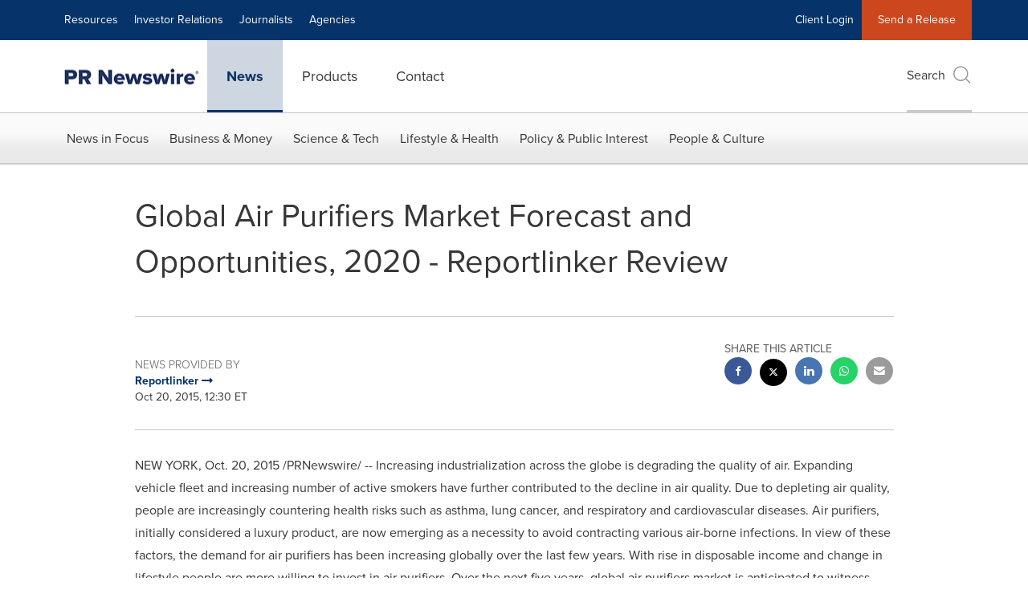

--- FILE ---
content_type: text/html; charset=UTF-8
request_url: https://www.prnewswire.com/news-releases/global-air-purifiers-market-forecast-and-opportunities-2020---reportlinker-review-300163026.html
body_size: 25456
content:
<!doctype html>



<html lang="en">

<head>
  
        <meta charset="utf-8"/>
	    <meta content="IE=edge,chrome=1" http-equiv="X-UA-Compatible"/>
	    <meta name="viewport" content="width=device-width, initial-scale=1"/><link rel="icon" href="/content/dam/prnewswire/icons/2019-Q4-PRN-Icon-32-32.png" type="image/png"/>
    	<meta name="adobeLaunchScript" content="//assets.adobedtm.com/launch-ENb957f6e7383d4549b191e1190ed5476e.min"/>
		<script type="text/javascript" src="https://widgets.financialcontent.com/cision/stockquote.js" async></script>
	
 



<script src="https://code.jquery.com/jquery-3.5.0.min.js"></script>
<script src="https://fast.wistia.com/player.js" async></script>
<script src="https://fast.wistia.com/playlist.js" async></script> 
    
<link rel="stylesheet" href="/etc.clientlibs/prncom/clientlibs/newspage-clientlibs.min.css" type="text/css">





     
    
     
    <meta itemprop="description" content="/PRNewswire/ -- Increasing industrialization across the globe is degrading the quality of air. Expanding vehicle fleet and increasing number of active smokers..."/>
    <meta name="description" content="/PRNewswire/ -- Increasing industrialization across the globe is degrading the quality of air. Expanding vehicle fleet and increasing number of active smokers..."/>
    <!-- For structured data -->
    <meta itemprop="inLanguage" content="en-US"/>
    <!-- For language declaration -->
    <meta http-equiv="Content-Language" content="en-US"/>
    
    
        <link rel="icon" href="/content/dam/prnewswire/icons/2019-Q4-PRN-Icon-32-32.png" type="image/png"/>
    
    <title>Global Air Purifiers Market Forecast and Opportunities, 2020 - Reportlinker Review</title>
    <meta name="author" content="Reportlinker"/>
    <meta name='Publisher' content="Cision PR Newswire"/>
    <meta name="msvalidate.01" content="9D28F7743C790DD88F2D9C7375EF7ED5"/>
    <meta name="p:domain_verify" content="7d052ac42aa9e7505635404745861994"/>
    <meta name="referrer" content="unsafe-url"/>
    <meta name="google-site-verification" content="xDAXH-iSoJ2LVjsJb88HI03rnWfjQ3sQcczI4-EGotQ"/>
    <meta name="naver-site-verification" content="0aaad19c909a94c1b1cf1e782a10f0a6d8e14fc0"/>
    <meta name='date' content="2015-10-20T12:30:00-04:00"/>
    <meta name="twitter:card" content="summary_large_image"/>
    
    
        <meta name="twitter:site" content="@PRNewswire"/>
    
    <meta name="twitter:title" content="Global Air Purifiers Market Forecast and Opportunities, 2020 - Reportlinker Review"/>
    <meta name="twitter:description" content="/PRNewswire/ -- Increasing industrialization across the globe is degrading the quality of air. Expanding vehicle fleet and increasing number of active smokers..."/>
    
    <meta property="og:title" content="Global Air Purifiers Market Forecast and Opportunities, 2020 - Reportlinker Review"/>
    <meta property="og:type" content="article"/>
    <meta property="og:description" content="/PRNewswire/ -- Increasing industrialization across the globe is degrading the quality of air. Expanding vehicle fleet and increasing number of active smokers..."/>
    
        
    
    
     
    <meta property="og:url" content="https://www.prnewswire.com/news-releases/global-air-purifiers-market-forecast-and-opportunities-2020---reportlinker-review-300163026.html"/>
    
        
        

            
            
                
                
                    <meta name="robots" content="index, follow"/>
                
                <link rel="canonical" href="https://www.prnewswire.com/news-releases/global-air-purifiers-market-forecast-and-opportunities-2020---reportlinker-review-300163026.html"/>
                
            
        

    
    <meta id="sharingTitle" content="Global Air Purifiers Market Forecast and Opportunities, 2020 - Reportlinker Review"/>
    <meta id="sharingDesc" content="Global Air Purifiers Market Forecast and Opportunities, 2020 - Reportlinker Review"/>
     
    
    
    <!-- Additional Authorable Meta tags -->
    
    <script type="application/ld+json">
        {
            "@context": "https://schema.org",
            "@type": "NewsArticle",
            "mainEntityOfPage": {
                "@id": "https://www.prnewswire.com/news-releases/global-air-purifiers-market-forecast-and-opportunities-2020---reportlinker-review-300163026.html"
            },
            "headline": "Global Air Purifiers Market Forecast and Opportunities, 2020 - Reportlinker Review",
            "image": [
                ""
            ],
            "datePublished": "2015-10-20T12:30:00-04:00",
            "dateModified": "2018-06-28T15:20:49-04:00",
            "description": "/PRNewswire/ -- Increasing industrialization across the globe is degrading the quality of air. Expanding vehicle fleet and increasing number of active smokers...",
            "publisher": {
              "@type": "Organization",
              "name": "Cision PR Newswire",
              "logo": {
                "@type": "ImageObject",
                "url": "https://www.prnewswire.com/content/dam/prnewswire/homepage/prn_cision_logo_desktop.png"
              }
            }
        }
    </script>
 
			 	<style>
			 		
/* Style Definitions */
span.prnews_span
{
font-size:8pt;
font-family:"Arial";
color:black;
}
a.prnews_a
{
color:blue;
}
li.prnews_li
{
font-size:8pt;
font-family:"Arial";
color:black;
}
p.prnews_p
{
font-size:0.62em;
font-family:"Arial";
color:black;
margin:0in;
}

			 	</style>
		 	          

	

</head>


<body class="prncom prncom_news-releases prncom_news-releases_news-template-d prncom_news-releases_news-template-d_index carousel-template news blue-theme">
<a href="https://www.cision.com/about/accessibility/" tabindex="0" class="skipNavLink screen-only">Accessibility Statement</a>
<a href="#main" tabindex="0" class="skipNavLink screen-only">Skip Navigation</a>
<div class="page-wrap">
  

<div>
			 

    <header class="main-header visible-lg-block prnewswire ">
    

 
<section class="nav-junior">
    <div class="container">
        <nav class="navbar navbar-junior" aria-label="primary">
                <div>
                    
                        
                        <ul class="nav navbar-nav"> 
                                <li>
                                <a href="/resources/" target="_self">Resources</a>
                              </li> 
                                <li>
                                <a href="/ir-website/" target="_self">Investor Relations</a>
                              </li> <li>
                           <a href="https://prnmedia.prnewswire.com/" target="_blank">Journalists</a>
                             </li>
                                 <li>
                           <a href="https://www.cision.com/agencies/?utm_medium=referral&utm_source=prnewswire&utm_content=product&utm_campaign=2023-prn-all-products-page" target="_blank">Agencies</a>
                             </li>
                                  </ul>
                    
                    
                        
                      <ul class="nav navbar-nav navbar-right"><li>
                                           <a href="https://app.prnewswire.com/login/auto" target="_blank">Client Login</a>
                                     </li>   <li class="bg-brand-secondary ">
                                    <a href="/account/online-membership-form/" target="_self">Send a Release</a>
                                </li>
                                 </ul>
                    
                </div>
        </nav>
    </div>
</section>
    <section class="nav-main">
    <div class="container">
        <nav class="navbar navbar-default" aria-label="secondary">
                <div class="navbar-header">
                    


<a class="navbar-brand" href="/" target="_self">
        
        
            
            <img class="img-responsive " src="/content/dam/prnewswire/homepage/prn_cision_logo_desktop.png" title="Return to PR Newswire homepage" alt="Return to PR Newswire homepage" loading="lazy" onerror="this.onerror=null; this.src=''"/>
            
            
        
    </a>
               </div>
               <div>
                    



	<ul class="nav navbar-nav">
		
			<li class="dropdown" id="news">
				
				
					<a href="/news-releases/" target="_self" data-subnav="news">News</a>
				
			</li>
		
			<li class="dropdown" id="products">
				
				
					<a href="/amplify-platform/" target="_self" data-subnav="products">Products</a>
				
			</li>
		
			<li class="dropdown" id="contact">
				
				
					<a href="/contact-us/" target="_self" data-subnav="contact">Contact</a>
				
			</li>
		
	</ul>

                </div>
				
                    <div>
					 
					   
					  		


	
	
			
		<script>
			var siteSearchProperties = '{"viewAllorglabelHtml":"Organizations <span>View all</span>","viewAllprodlabelHtml":null,"viewAllresourcelabelHtml":null,"newsReleasePrefix":null,"viewAllNewslabelHtml":null}';
			siteSearchProperties = JSON.parse(siteSearchProperties);
		</script>
	   		<div id="sitesearch">
	   		

	 <div class="pull-right">
          <button data-toggle="modal" data-target="#search-modal" class="search_btn">
              Search<span aria-hidden="true" class="btr bt-search bt-lg text-muted"></span>
             
             
            <input type="hidden" id="pathPrefix" name="pathPrefix"/>
            <input type="hidden" id="siteValue" name="siteValue" value="prnewswire"/>
            <input type="hidden" id="langValue" name="langValue" value="en"/>
        </button>
     </div>
 
 
 
 
 
 

<div class="modal fade modal-qs-search" id="search-modal" tabindex="-1">
          <div role="dialog" aria-modal="true" aria-label="Search" class="modal-dialog modal-lg">
            <div class="modal-content">
            <div class="col-sm-1 pull-right">
                <button type="button" class="close" data-dismiss="modal" aria-label="Close"><i class="btr bt-times"></i></button>
            </div>
              <div class="modal-body col-sm-10 col-sm-offset-1" tabindex="0">
                <form class="search-bar">
                  <div class="input-group">

                  	<input type="hidden" id="sitesearchurl" name="searchlink" value="/search/all/"/>
                  	<input type="hidden" id="prodsearchurl" name="prodsearchlink" value="/search/products/"/>
                  	<input type="hidden" id="resourcesearchurl" name="resourcesearchlink" value="/search/resources/"/>
                  	<input type="hidden" id="orgsearchurl" name="orgsearchlink" value="/search/organization/"/>
                  	<input type="hidden" id="allnewssearchurl" name="allnewssearchlink" value="/search/news/"/>
                  	<input type="hidden" id="enableQuickSearch" name="enableQuickSearch" value="true"/>

                  	<input type="hidden" id="newsVanityPathURL" name="newsVanityPathURL" value="/news/"/>
                      <input type="hidden" id="currentPagePathURL" name="currentPagePathURL" value="/content/prnewswire/us/en/news-releases"/>
                      <label class="search-label" id="SearchLabel" for="sitesearchbox">Search</label>
                  	 <span style="display: none" id="autopoplabel" aria-hidden="true">When typing in this field, a list of search results will appear and be automatically updated as you type.</span>
                      <div class="results-count sr-only" aria-live="assertive"></div>
                      <input type="text" id="sitesearchbox" name="Search" aria-controls="results" aria-haspopup="listbox" aria-expanded="false" aria-describedby="autopoplabel" autocomplete="off" aria-autocomplete="list" class="form-control form-search" placeholder="Search News Releases, Organizations, Resources, and Products"/>

                  </div>
                  <div class="qs-error">
                  </div>
                </form>
              <div class="qs-results-container">
                  <div class="qs-pending">
                    <div class="row">
                      <div class="col-sm-1">
                        <div class='uil-ring-css small'>
                          <div></div>
                        </div>
                      </div>
                      <div class="col-sm-11">
                        <p class="text-muted">Searching for your content...</p>
                      </div>
                    </div>
                  </div>
                  <div class="row">
                    <div class="col-sm-12">
                      <div class="qs-results" id="response-json">
                        <div class="media qs-no-results">
		                  <div class="media-left media-middle">
		                    <i class="btr bt-exclamation-circle bt-2x text-muted"></i>
		                  </div>
		                  <div class="media-body media-middle">
		                    <span><strong>No results found. Please change your search terms and try again.</strong></span>
		                  </div>
		                </div>

                        <div id="eraResponseJson"> </div>
                      </div>
                      
                    </div>
                  </div>
                </div>
              </div>
            </div>
          </div>
        </div>
	
	   		</div>
		

		

					   
					  	                   
					
					</div>
				
           </nav>
           
    </div>
</section>

    
                <div class="navigation-menu" id="sub-nav-tier" style="display: none;">
                    <div class="nav-subnav hidden-xs">
						<div class="container">
							
								
									<nav class="navbar news" id="mainNav-news" style="display: none;" aria-label="news">
										
											
											

  <ul class="nav nav-pills tier-two  ">
    
      
        
          
          
          
            <li class="nav-dropdown dropdown fw nav-title">
              <a class="dropdown-toggle" href="#" role="button" data-toggle="dropdown" tabindex="0" aria-expanded="false" aria-controls="1-submenu" title="News in Focus"> News in Focus </a>
              
                
                  
                  <ul class="dropdown-menu tier-three" id="1-submenu">
                    <li class="row">
                      <div class="col-sm-12">
                        <div class="nav-list-item">
                          
	
	
	
	
		
		
			
				<div class="col-sm-4">
					<ul class="nav-tier col_item col_item_list2">
						<li><h2><a href="/news-releases/" data-omniture="{&quot;SubNavigationLink&quot;:&quot;NR | News in Focus | Browse News Releases&quot;,&quot;FormSubNavBar&quot;:&quot;true&quot;}" class="media-heading omniture-subnav" style="font-weight:bold">Browse News Releases</a></h2></li>
						
							
							
	
		<li>
			<a class="omniture-subnav" href="/news-releases/news-releases-list/" data-omniture="{&quot;SubNavigationLink&quot;:&quot;&quot;,&quot;FormSubNavBar&quot;:&quot;true&quot;}">All News Releases
			</a>
		</li>
	
		<li>
			<a class="omniture-subnav" href="/news-releases/all-public-company-news/" data-omniture="{&quot;SubNavigationLink&quot;:&quot;&quot;,&quot;FormSubNavBar&quot;:&quot;true&quot;}">All Public Company
			</a>
		</li>
	
		<li>
			<a class="omniture-subnav" href="/news-releases/english-releases/" data-omniture="{&quot;SubNavigationLink&quot;:&quot;&quot;,&quot;FormSubNavBar&quot;:&quot;true&quot;}">English-only
			</a>
		</li>
	

						


						
							
								
								
									<li><h2><a class="media-heading omniture-subnav" href="/news-releases/" data-omniture="{&quot;SubNavigationLink&quot;:&quot;NR | News in Focus | Browse News Releases | News Releases Overview&quot;,&quot;FormSubNavBar&quot;:&quot;true&quot;}">News Releases Overview</a></h2></li>
								
							
							
						
						
						
					</ul>
				</div>
			
		
			
				<div class="col-sm-4">
					<ul class="nav-tier col_item col_item_list2">
						<li><h2><a href="/news-releases/multimedia/" data-omniture="{&quot;SubNavigationLink&quot;:&quot;NR | News in Focus | Multimedia Gallery&quot;,&quot;FormSubNavBar&quot;:&quot;true&quot;}" class="media-heading omniture-subnav" style="font-weight:bold">Multimedia Gallery</a></h2></li>
						
							
							
	
		<li>
			<a class="omniture-subnav" href="/news-releases/multimedia/multimedia-list/" data-omniture="{&quot;SubNavigationLink&quot;:&quot;&quot;,&quot;FormSubNavBar&quot;:&quot;true&quot;}">All Multimedia
			</a>
		</li>
	
		<li>
			<a class="omniture-subnav" href="/news-releases/photos/photos-list/" data-omniture="{&quot;SubNavigationLink&quot;:&quot;&quot;,&quot;FormSubNavBar&quot;:&quot;true&quot;}">All Photos
			</a>
		</li>
	
		<li>
			<a class="omniture-subnav" href="/news-releases/videos/videos-list/" data-omniture="{&quot;SubNavigationLink&quot;:&quot;&quot;,&quot;FormSubNavBar&quot;:&quot;true&quot;}">All Videos
			</a>
		</li>
	

						


						
							
								
									<li><h2><a class="media-heading omniture-subnav" href="/news-releases/multimedia/" data-omniture="{&quot;SubNavigationLink&quot;:&quot;NR | News in Focus | Multimedia Gallery | Multimedia Gallery Overview&quot;,&quot;FormSubNavBar&quot;:&quot;true&quot;}"> Multimedia Gallery Overview</a></h2></li>
								
								
							
							
						
						
						
					</ul>
				</div>
			
		
			
				<div class="col-sm-4">
					<ul class="nav-tier col_item col_item_list2">
						<li><h2><a href="/news-releases/latest-news-topics/" data-omniture="{&quot;SubNavigationLink&quot;:&quot;NR | News in Focus | Trending Topics&quot;,&quot;FormSubNavBar&quot;:&quot;true&quot;}" class="media-heading omniture-subnav" style="font-weight:bold">Trending Topics</a></h2></li>
						
							
							
	
		<li>
			<a class="omniture-subnav" href="/news-releases/latest-news-topics/" data-omniture="{&quot;SubNavigationLink&quot;:&quot;&quot;,&quot;FormSubNavBar&quot;:&quot;true&quot;}">All Trending Topics
			</a>
		</li>
	

						


						
						
						
					</ul>
				</div>
			
		
	


                        </div>
                      </div>
                    </li>
                  </ul>
                
              
              
            </li>
          
        
          
          
          
            <li class="nav-dropdown dropdown fw nav-title">
              <a class="dropdown-toggle" href="#" role="button" data-toggle="dropdown" tabindex="0" aria-expanded="false" aria-controls="2-submenu" title="Business &amp; Money"> Business &amp; Money </a>
              
              
                
                  
                  <ul class="dropdown-menu tier-three">
    <li class="row">
        <ul class="nav-tier">
                                                        <li><h2><a href="/news-releases/automotive-transportation-latest-news/" class="media-heading omniture-subnav" data-omniture="{&quot;SubNavigationLink&quot;:&quot;Business &amp; Money&quot;,&quot;FormSubNavBar&quot;:&quot;true&quot;}">Auto &amp; Transportation</a></h2></li><li><a class="omniture-subnav" href="/news-releases/automotive-transportation-latest-news/automotive-transportation-latest-news-list/" data-omniture="{&quot;SubNavigationLink&quot;:&quot;NR | Business &amp; Money | Auto &amp; Transportation |  &quot;,&quot;FormSubNavBar&quot;:&quot;true&quot;}">All Automotive &amp; Transportation
        </a></li><li><a class="omniture-subnav" href="/news-releases/automotive-transportation-latest-news/aerospace-defense-list/" data-omniture="{&quot;SubNavigationLink&quot;:&quot;NR | Business &amp; Money | Auto &amp; Transportation | Aerospace, Defense &quot;,&quot;FormSubNavBar&quot;:&quot;true&quot;}">Aerospace, Defense
        </a></li><li><a class="omniture-subnav" href="/news-releases/automotive-transportation-latest-news/air-freight-list/" data-omniture="{&quot;SubNavigationLink&quot;:&quot;NR | Business &amp; Money | Auto &amp; Transportation | Air Freight &quot;,&quot;FormSubNavBar&quot;:&quot;true&quot;}">Air Freight
        </a></li><li><a class="omniture-subnav" href="/news-releases/automotive-transportation-latest-news/airlines-aviation-list/" data-omniture="{&quot;SubNavigationLink&quot;:&quot;NR | Business &amp; Money | Auto &amp; Transportation | Airlines &amp; Aviation &quot;,&quot;FormSubNavBar&quot;:&quot;true&quot;}">Airlines &amp; Aviation
        </a></li><li><a class="omniture-subnav" href="/news-releases/automotive-transportation-latest-news/automotive-list/" data-omniture="{&quot;SubNavigationLink&quot;:&quot;NR | Business &amp; Money | Auto &amp; Transportation | Automotive &quot;,&quot;FormSubNavBar&quot;:&quot;true&quot;}">Automotive
        </a></li><li><a class="omniture-subnav" href="/news-releases/automotive-transportation-latest-news/maritime-shipbuilding-list/" data-omniture="{&quot;SubNavigationLink&quot;:&quot;NR | Business &amp; Money | Auto &amp; Transportation | Maritime &amp; Shipbuilding &quot;,&quot;FormSubNavBar&quot;:&quot;true&quot;}">Maritime &amp; Shipbuilding
        </a></li><li><a class="omniture-subnav" href="/news-releases/automotive-transportation-latest-news/railroads-and-intermodal-transportation-list/" data-omniture="{&quot;SubNavigationLink&quot;:&quot;NR | Business &amp; Money | Auto &amp; Transportation | Railroads and Intermodal Transportation &quot;,&quot;FormSubNavBar&quot;:&quot;true&quot;}">Railroads and Intermodal Transportation
        </a></li><li><a class="omniture-subnav" href="/news-releases/automotive-transportation-latest-news/supply-chain-logistics-list/" data-omniture="{&quot;SubNavigationLink&quot;:&quot;NR | Business &amp; Money | Auto &amp; Transportation | Supply Chain/Logistics &quot;,&quot;FormSubNavBar&quot;:&quot;true&quot;}">Supply Chain/Logistics
        </a></li><li><a class="omniture-subnav" href="/news-releases/automotive-transportation-latest-news/transportation-trucking-railroad-list/" data-omniture="{&quot;SubNavigationLink&quot;:&quot;NR | Business &amp; Money | Auto &amp; Transportation | Transportation, Trucking &amp; Railroad &quot;,&quot;FormSubNavBar&quot;:&quot;true&quot;}">Transportation, Trucking &amp; Railroad
        </a></li><li><a class="omniture-subnav" href="/news-releases/automotive-transportation-latest-news/travel-list/" data-omniture="{&quot;SubNavigationLink&quot;:&quot;NR | Business &amp; Money | Auto &amp; Transportation | Travel &quot;,&quot;FormSubNavBar&quot;:&quot;true&quot;}">Travel
        </a></li><li><a class="omniture-subnav" href="/news-releases/automotive-transportation-latest-news/trucking-and-road-transportation-list/" data-omniture="{&quot;SubNavigationLink&quot;:&quot;NR | Business &amp; Money | Auto &amp; Transportation | Trucking and Road Transportation &quot;,&quot;FormSubNavBar&quot;:&quot;true&quot;}">Trucking and Road Transportation
        </a></li><li><h2><a class="media-heading omniture-subnav" href="/news-releases/automotive-transportation-latest-news/" data-omniture="{&quot;SubNavigationLink&quot;:&quot;NR | Business &amp; Money | Auto &amp; Transportation | Auto &amp; Transportation Overview &quot;,&quot;FormSubNavBar&quot;:&quot;true&quot;}">Auto &amp; Transportation Overview</a></h2></li><li><h2><a class="media-heading omniture-subnav" href="/news-releases/automotive-transportation-latest-news/automotive-transportation-latest-news-list/" data-omniture="{&quot;SubNavigationLink&quot;:&quot;NR | Business &amp; Money | Auto &amp; Transportation | View All Auto &amp; Transportation  &quot;,&quot;FormSubNavBar&quot;:&quot;true&quot;}">View All Auto &amp; Transportation </a></h2></li></ul>
        <ul class="nav-tier">
                                                        <li><h2><a href="/news-releases/business-technology-latest-news/" class="media-heading omniture-subnav" data-omniture="{&quot;SubNavigationLink&quot;:&quot;Business &amp; Money&quot;,&quot;FormSubNavBar&quot;:&quot;true&quot;}">Business Technology</a></h2></li><li><a class="omniture-subnav" href="/news-releases/business-technology-latest-news/business-technology-latest-news-list/" data-omniture="{&quot;SubNavigationLink&quot;:&quot;NR | Business &amp; Money | Business Technology |  &quot;,&quot;FormSubNavBar&quot;:&quot;true&quot;}">All Business Technology
        </a></li><li><a class="omniture-subnav" href="/news-releases/business-technology-latest-news/blockchain-list/" data-omniture="{&quot;SubNavigationLink&quot;:&quot;NR | Business &amp; Money | Business Technology | Blockchain &quot;,&quot;FormSubNavBar&quot;:&quot;true&quot;}">Blockchain
        </a></li><li><a class="omniture-subnav" href="/news-releases/business-technology-latest-news/broadcast-tech-list/" data-omniture="{&quot;SubNavigationLink&quot;:&quot;NR | Business &amp; Money | Business Technology | Broadcast Tech &quot;,&quot;FormSubNavBar&quot;:&quot;true&quot;}">Broadcast Tech
        </a></li><li><a class="omniture-subnav" href="/news-releases/business-technology-latest-news/computer-electronics-list/" data-omniture="{&quot;SubNavigationLink&quot;:&quot;NR | Business &amp; Money | Business Technology | Computer &amp; Electronics &quot;,&quot;FormSubNavBar&quot;:&quot;true&quot;}">Computer &amp; Electronics
        </a></li><li><a class="omniture-subnav" href="/news-releases/business-technology-latest-news/computer-hardware-list/" data-omniture="{&quot;SubNavigationLink&quot;:&quot;NR | Business &amp; Money | Business Technology | Computer Hardware &quot;,&quot;FormSubNavBar&quot;:&quot;true&quot;}">Computer Hardware
        </a></li><li><a class="omniture-subnav" href="/news-releases/business-technology-latest-news/computer-software-list/" data-omniture="{&quot;SubNavigationLink&quot;:&quot;NR | Business &amp; Money | Business Technology | Computer Software &quot;,&quot;FormSubNavBar&quot;:&quot;true&quot;}">Computer Software
        </a></li><li><a class="omniture-subnav" href="/news-releases/business-technology-latest-news/data-analytics-list/" data-omniture="{&quot;SubNavigationLink&quot;:&quot;NR | Business &amp; Money | Business Technology | Data Analytics &quot;,&quot;FormSubNavBar&quot;:&quot;true&quot;}">Data Analytics
        </a></li><li><a class="omniture-subnav" href="/news-releases/business-technology-latest-news/electronic-commerce-list/" data-omniture="{&quot;SubNavigationLink&quot;:&quot;NR | Business &amp; Money | Business Technology | Electronic Commerce &quot;,&quot;FormSubNavBar&quot;:&quot;true&quot;}">Electronic Commerce
        </a></li><li><a class="omniture-subnav" href="/news-releases/business-technology-latest-news/electronic-components-list/" data-omniture="{&quot;SubNavigationLink&quot;:&quot;NR | Business &amp; Money | Business Technology | Electronic Components &quot;,&quot;FormSubNavBar&quot;:&quot;true&quot;}">Electronic Components
        </a></li><li><a class="omniture-subnav" href="/news-releases/business-technology-latest-news/electronic-design-automation-list/" data-omniture="{&quot;SubNavigationLink&quot;:&quot;NR | Business &amp; Money | Business Technology | Electronic Design Automation &quot;,&quot;FormSubNavBar&quot;:&quot;true&quot;}">Electronic Design Automation
        </a></li><li><a class="omniture-subnav" href="/news-releases/business-technology-latest-news/financial-technology-list/" data-omniture="{&quot;SubNavigationLink&quot;:&quot;NR | Business &amp; Money | Business Technology | Financial Technology &quot;,&quot;FormSubNavBar&quot;:&quot;true&quot;}">Financial Technology
        </a></li><li><a class="omniture-subnav" href="/news-releases/business-technology-latest-news/high-tech-security-list/" data-omniture="{&quot;SubNavigationLink&quot;:&quot;NR | Business &amp; Money | Business Technology | High Tech Security &quot;,&quot;FormSubNavBar&quot;:&quot;true&quot;}">High Tech Security
        </a></li><li><a class="omniture-subnav" href="/news-releases/business-technology-latest-news/internet-technology-list/" data-omniture="{&quot;SubNavigationLink&quot;:&quot;NR | Business &amp; Money | Business Technology | Internet Technology &quot;,&quot;FormSubNavBar&quot;:&quot;true&quot;}">Internet Technology
        </a></li><li><a class="omniture-subnav" href="/news-releases/business-technology-latest-news/nanotechnology-list/" data-omniture="{&quot;SubNavigationLink&quot;:&quot;NR | Business &amp; Money | Business Technology | Nanotechnology &quot;,&quot;FormSubNavBar&quot;:&quot;true&quot;}">Nanotechnology
        </a></li><li><a class="omniture-subnav" href="/news-releases/business-technology-latest-news/networks-list/" data-omniture="{&quot;SubNavigationLink&quot;:&quot;NR | Business &amp; Money | Business Technology | Networks &quot;,&quot;FormSubNavBar&quot;:&quot;true&quot;}">Networks
        </a></li><li><a class="omniture-subnav" href="/news-releases/business-technology-latest-news/peripherals-list/" data-omniture="{&quot;SubNavigationLink&quot;:&quot;NR | Business &amp; Money | Business Technology | Peripherals &quot;,&quot;FormSubNavBar&quot;:&quot;true&quot;}">Peripherals
        </a></li><li><a class="omniture-subnav" href="/news-releases/business-technology-latest-news/semiconductors-list/" data-omniture="{&quot;SubNavigationLink&quot;:&quot;NR | Business &amp; Money | Business Technology | Semiconductors &quot;,&quot;FormSubNavBar&quot;:&quot;true&quot;}">Semiconductors
        </a></li><li><h2><a class="media-heading omniture-subnav" href="/news-releases/business-technology-latest-news/" data-omniture="{&quot;SubNavigationLink&quot;:&quot;NR | Business &amp; Money | Business Technology | Business Technology Overview &quot;,&quot;FormSubNavBar&quot;:&quot;true&quot;}">Business Technology Overview</a></h2></li><li><h2><a class="media-heading omniture-subnav" href="/news-releases/business-technology-latest-news/business-technology-latest-news-list/" data-omniture="{&quot;SubNavigationLink&quot;:&quot;NR | Business &amp; Money | Business Technology | View All Business Technology  &quot;,&quot;FormSubNavBar&quot;:&quot;true&quot;}">View All Business Technology </a></h2></li></ul>
        <ul class="nav-tier">
                                                        <li><h2><a href="/news-releases/entertainment-media-latest-news/" class="media-heading omniture-subnav" data-omniture="{&quot;SubNavigationLink&quot;:&quot;Business &amp; Money&quot;,&quot;FormSubNavBar&quot;:&quot;true&quot;}">Entertain­ment &amp; Media</a></h2></li><li><a class="omniture-subnav" href="/news-releases/entertainment-media-latest-news/entertainment-media-latest-news-list/" data-omniture="{&quot;SubNavigationLink&quot;:&quot;NR | Business &amp; Money | Entertain­ment &amp; Media |  &quot;,&quot;FormSubNavBar&quot;:&quot;true&quot;}">All Entertain­ment &amp; Media
        </a></li><li><a class="omniture-subnav" href="/news-releases/entertainment-media-latest-news/advertising-list/" data-omniture="{&quot;SubNavigationLink&quot;:&quot;NR | Business &amp; Money | Entertain­ment &amp; Media | Advertising &quot;,&quot;FormSubNavBar&quot;:&quot;true&quot;}">Advertising
        </a></li><li><a class="omniture-subnav" href="/news-releases/entertainment-media-latest-news/art-list/" data-omniture="{&quot;SubNavigationLink&quot;:&quot;NR | Business &amp; Money | Entertain­ment &amp; Media | Art &quot;,&quot;FormSubNavBar&quot;:&quot;true&quot;}">Art
        </a></li><li><a class="omniture-subnav" href="/news-releases/entertainment-media-latest-news/books-list/" data-omniture="{&quot;SubNavigationLink&quot;:&quot;NR | Business &amp; Money | Entertain­ment &amp; Media | Books &quot;,&quot;FormSubNavBar&quot;:&quot;true&quot;}">Books
        </a></li><li><a class="omniture-subnav" href="/news-releases/entertainment-media-latest-news/entertainment-list/" data-omniture="{&quot;SubNavigationLink&quot;:&quot;NR | Business &amp; Money | Entertain­ment &amp; Media | Entertainment &quot;,&quot;FormSubNavBar&quot;:&quot;true&quot;}">Entertainment
        </a></li><li><a class="omniture-subnav" href="/news-releases/entertainment-media-latest-news/film-and-motion-picture-list/" data-omniture="{&quot;SubNavigationLink&quot;:&quot;NR | Business &amp; Money | Entertain­ment &amp; Media | Film and Motion Picture &quot;,&quot;FormSubNavBar&quot;:&quot;true&quot;}">Film and Motion Picture
        </a></li><li><a class="omniture-subnav" href="/news-releases/entertainment-media-latest-news/magazines-list/" data-omniture="{&quot;SubNavigationLink&quot;:&quot;NR | Business &amp; Money | Entertain­ment &amp; Media | Magazines &quot;,&quot;FormSubNavBar&quot;:&quot;true&quot;}">Magazines
        </a></li><li><a class="omniture-subnav" href="/news-releases/entertainment-media-latest-news/music-list/" data-omniture="{&quot;SubNavigationLink&quot;:&quot;NR | Business &amp; Money | Entertain­ment &amp; Media | Music &quot;,&quot;FormSubNavBar&quot;:&quot;true&quot;}">Music
        </a></li><li><a class="omniture-subnav" href="/news-releases/entertainment-media-latest-news/publishing-information-services-list/" data-omniture="{&quot;SubNavigationLink&quot;:&quot;NR | Business &amp; Money | Entertain­ment &amp; Media | Publishing &amp; Information Services &quot;,&quot;FormSubNavBar&quot;:&quot;true&quot;}">Publishing &amp; Information Services
        </a></li><li><a class="omniture-subnav" href="/news-releases/entertainment-media-latest-news/radio-list/" data-omniture="{&quot;SubNavigationLink&quot;:&quot;NR | Business &amp; Money | Entertain­ment &amp; Media | Radio &amp; Podcast &quot;,&quot;FormSubNavBar&quot;:&quot;true&quot;}">Radio &amp; Podcast
        </a></li><li><a class="omniture-subnav" href="/news-releases/entertainment-media-latest-news/television-list/" data-omniture="{&quot;SubNavigationLink&quot;:&quot;NR | Business &amp; Money | Entertain­ment &amp; Media | Television &quot;,&quot;FormSubNavBar&quot;:&quot;true&quot;}">Television
        </a></li><li><h2><a class="media-heading omniture-subnav" href="/news-releases/entertainment-media-latest-news/" data-omniture="{&quot;SubNavigationLink&quot;:&quot;NR | Business &amp; Money | Entertain­ment &amp; Media | Entertain­ment &amp; Media Overview &quot;,&quot;FormSubNavBar&quot;:&quot;true&quot;}">Entertain­ment &amp; Media Overview</a></h2></li><li><h2><a class="media-heading omniture-subnav" href="/news-releases/entertainment-media-latest-news/entertainment-media-latest-news-list/" data-omniture="{&quot;SubNavigationLink&quot;:&quot;NR | Business &amp; Money | Entertain­ment &amp; Media | View All Entertain­ment &amp; Media  &quot;,&quot;FormSubNavBar&quot;:&quot;true&quot;}">View All Entertain­ment &amp; Media </a></h2></li></ul>
        <ul class="nav-tier">
                                                        <li><h2><a href="/news-releases/financial-services-latest-news/" class="media-heading omniture-subnav" data-omniture="{&quot;SubNavigationLink&quot;:&quot;Business &amp; Money&quot;,&quot;FormSubNavBar&quot;:&quot;true&quot;}">Financial Services &amp; Investing</a></h2></li><li><a class="omniture-subnav" href="/news-releases/financial-services-latest-news/financial-services-latest-news-list/" data-omniture="{&quot;SubNavigationLink&quot;:&quot;NR | Business &amp; Money | Financial Services &amp; Investing |  &quot;,&quot;FormSubNavBar&quot;:&quot;true&quot;}">All Financial Services &amp; Investing
        </a></li><li><a class="omniture-subnav" href="/news-releases/financial-services-latest-news/accounting-news-issues-list/" data-omniture="{&quot;SubNavigationLink&quot;:&quot;NR | Business &amp; Money | Financial Services &amp; Investing | Accounting News &amp; Issues &quot;,&quot;FormSubNavBar&quot;:&quot;true&quot;}">Accounting News &amp; Issues
        </a></li><li><a class="omniture-subnav" href="/news-releases/financial-services-latest-news/acquisitions-mergers-and-takeovers-list/" data-omniture="{&quot;SubNavigationLink&quot;:&quot;NR | Business &amp; Money | Financial Services &amp; Investing | Acquisitions, Mergers and Takeovers &quot;,&quot;FormSubNavBar&quot;:&quot;true&quot;}">Acquisitions, Mergers and Takeovers
        </a></li><li><a class="omniture-subnav" href="/news-releases/financial-services-latest-news/banking-financial-services-list/" data-omniture="{&quot;SubNavigationLink&quot;:&quot;NR | Business &amp; Money | Financial Services &amp; Investing | Banking &amp; Financial Services &quot;,&quot;FormSubNavBar&quot;:&quot;true&quot;}">Banking &amp; Financial Services
        </a></li><li><a class="omniture-subnav" href="/news-releases/financial-services-latest-news/bankruptcy-list/" data-omniture="{&quot;SubNavigationLink&quot;:&quot;NR | Business &amp; Money | Financial Services &amp; Investing | Bankruptcy &quot;,&quot;FormSubNavBar&quot;:&quot;true&quot;}">Bankruptcy
        </a></li><li><a class="omniture-subnav" href="/news-releases/financial-services-latest-news/bond-stock-ratings-list/" data-omniture="{&quot;SubNavigationLink&quot;:&quot;NR | Business &amp; Money | Financial Services &amp; Investing | Bond &amp; Stock Ratings &quot;,&quot;FormSubNavBar&quot;:&quot;true&quot;}">Bond &amp; Stock Ratings
        </a></li><li><a class="omniture-subnav" href="/news-releases/financial-services-latest-news/conference-call-announcements-list/" data-omniture="{&quot;SubNavigationLink&quot;:&quot;NR | Business &amp; Money | Financial Services &amp; Investing | Conference Call Announcements &quot;,&quot;FormSubNavBar&quot;:&quot;true&quot;}">Conference Call Announcements
        </a></li><li><a class="omniture-subnav" href="/news-releases/financial-services-latest-news/contracts-list/" data-omniture="{&quot;SubNavigationLink&quot;:&quot;NR | Business &amp; Money | Financial Services &amp; Investing | Contracts &quot;,&quot;FormSubNavBar&quot;:&quot;true&quot;}">Contracts
        </a></li><li><a class="omniture-subnav" href="/news-releases/financial-services-latest-news/cryptocurrency-list/" data-omniture="{&quot;SubNavigationLink&quot;:&quot;NR | Business &amp; Money | Financial Services &amp; Investing | Cryptocurrency &quot;,&quot;FormSubNavBar&quot;:&quot;true&quot;}">Cryptocurrency
        </a></li><li><a class="omniture-subnav" href="/news-releases/financial-services-latest-news/dividends-list/" data-omniture="{&quot;SubNavigationLink&quot;:&quot;NR | Business &amp; Money | Financial Services &amp; Investing | Dividends &quot;,&quot;FormSubNavBar&quot;:&quot;true&quot;}">Dividends
        </a></li><li><a class="omniture-subnav" href="/news-releases/financial-services-latest-news/earnings-list/" data-omniture="{&quot;SubNavigationLink&quot;:&quot;NR | Business &amp; Money | Financial Services &amp; Investing | Earnings &quot;,&quot;FormSubNavBar&quot;:&quot;true&quot;}">Earnings
        </a></li><li><a class="omniture-subnav" href="/news-releases/financial-services-latest-news/earnings-forecasts-projections-list/" data-omniture="{&quot;SubNavigationLink&quot;:&quot;NR | Business &amp; Money | Financial Services &amp; Investing | Earnings Forecasts &amp; Projections &quot;,&quot;FormSubNavBar&quot;:&quot;true&quot;}">Earnings Forecasts &amp; Projections
        </a></li><li><a class="omniture-subnav" href="/news-releases/financial-services-latest-news/financing-agreements-list/" data-omniture="{&quot;SubNavigationLink&quot;:&quot;NR | Business &amp; Money | Financial Services &amp; Investing | Financing Agreements &quot;,&quot;FormSubNavBar&quot;:&quot;true&quot;}">Financing Agreements
        </a></li><li><a class="omniture-subnav" href="/news-releases/financial-services-latest-news/insurance-list/" data-omniture="{&quot;SubNavigationLink&quot;:&quot;NR | Business &amp; Money | Financial Services &amp; Investing | Insurance &quot;,&quot;FormSubNavBar&quot;:&quot;true&quot;}">Insurance
        </a></li><li><a class="omniture-subnav" href="/news-releases/financial-services-latest-news/investment-opinions-list/" data-omniture="{&quot;SubNavigationLink&quot;:&quot;NR | Business &amp; Money | Financial Services &amp; Investing | Investments Opinions &quot;,&quot;FormSubNavBar&quot;:&quot;true&quot;}">Investments Opinions
        </a></li><li><a class="omniture-subnav" href="/news-releases/financial-services-latest-news/joint-ventures-list/" data-omniture="{&quot;SubNavigationLink&quot;:&quot;NR | Business &amp; Money | Financial Services &amp; Investing | Joint Ventures &quot;,&quot;FormSubNavBar&quot;:&quot;true&quot;}">Joint Ventures
        </a></li><li><a class="omniture-subnav" href="/news-releases/financial-services-latest-news/mutual-funds-list/" data-omniture="{&quot;SubNavigationLink&quot;:&quot;NR | Business &amp; Money | Financial Services &amp; Investing | Mutual Funds &quot;,&quot;FormSubNavBar&quot;:&quot;true&quot;}">Mutual Funds
        </a></li><li><a class="omniture-subnav" href="/news-releases/financial-services-latest-news/private-placement-list/" data-omniture="{&quot;SubNavigationLink&quot;:&quot;NR | Business &amp; Money | Financial Services &amp; Investing | Private Placement &quot;,&quot;FormSubNavBar&quot;:&quot;true&quot;}">Private Placement
        </a></li><li><a class="omniture-subnav" href="/news-releases/financial-services-latest-news/real-estate-list/" data-omniture="{&quot;SubNavigationLink&quot;:&quot;NR | Business &amp; Money | Financial Services &amp; Investing | Real Estate &quot;,&quot;FormSubNavBar&quot;:&quot;true&quot;}">Real Estate
        </a></li><li><a class="omniture-subnav" href="/news-releases/financial-services-latest-news/restructuring-recapitalization-list/" data-omniture="{&quot;SubNavigationLink&quot;:&quot;NR | Business &amp; Money | Financial Services &amp; Investing | Restructuring &amp; Recapitalization &quot;,&quot;FormSubNavBar&quot;:&quot;true&quot;}">Restructuring &amp; Recapitalization
        </a></li><li><a class="omniture-subnav" href="/news-releases/financial-services-latest-news/sales-reports-list/" data-omniture="{&quot;SubNavigationLink&quot;:&quot;NR | Business &amp; Money | Financial Services &amp; Investing | Sales Reports &quot;,&quot;FormSubNavBar&quot;:&quot;true&quot;}">Sales Reports
        </a></li><li><a class="omniture-subnav" href="/news-releases/financial-services-latest-news/shareholder-activism-list/" data-omniture="{&quot;SubNavigationLink&quot;:&quot;NR | Business &amp; Money | Financial Services &amp; Investing | Shareholder Activism &quot;,&quot;FormSubNavBar&quot;:&quot;true&quot;}">Shareholder Activism
        </a></li><li><a class="omniture-subnav" href="/news-releases/financial-services-latest-news/shareholder-meetings-list/" data-omniture="{&quot;SubNavigationLink&quot;:&quot;NR | Business &amp; Money | Financial Services &amp; Investing | Shareholder Meetings &quot;,&quot;FormSubNavBar&quot;:&quot;true&quot;}">Shareholder Meetings
        </a></li><li><a class="omniture-subnav" href="/news-releases/financial-services-latest-news/stock-offering-list/" data-omniture="{&quot;SubNavigationLink&quot;:&quot;NR | Business &amp; Money | Financial Services &amp; Investing | Stock Offering &quot;,&quot;FormSubNavBar&quot;:&quot;true&quot;}">Stock Offering
        </a></li><li><a class="omniture-subnav" href="/news-releases/financial-services-latest-news/stock-split-list/" data-omniture="{&quot;SubNavigationLink&quot;:&quot;NR | Business &amp; Money | Financial Services &amp; Investing | Stock Split &quot;,&quot;FormSubNavBar&quot;:&quot;true&quot;}">Stock Split
        </a></li><li><a class="omniture-subnav" href="/news-releases/financial-services-latest-news/venture-capital-list/" data-omniture="{&quot;SubNavigationLink&quot;:&quot;NR | Business &amp; Money | Financial Services &amp; Investing | Venture Capital &quot;,&quot;FormSubNavBar&quot;:&quot;true&quot;}">Venture Capital
        </a></li><li><h2><a class="media-heading omniture-subnav" href="/news-releases/financial-services-latest-news/" data-omniture="{&quot;SubNavigationLink&quot;:&quot;NR | Business &amp; Money | Financial Services &amp; Investing | Financial Services &amp; Investing Overview &quot;,&quot;FormSubNavBar&quot;:&quot;true&quot;}">Financial Services &amp; Investing Overview</a></h2></li><li><h2><a class="media-heading omniture-subnav" href="/news-releases/financial-services-latest-news/financial-services-latest-news-list/" data-omniture="{&quot;SubNavigationLink&quot;:&quot;NR | Business &amp; Money | Financial Services &amp; Investing | View All Financial Services &amp; Investing  &quot;,&quot;FormSubNavBar&quot;:&quot;true&quot;}">View All Financial Services &amp; Investing </a></h2></li></ul>
        <ul class="nav-tier">
                                                        <li><h2><a href="/news-releases/general-business-latest-news/" class="media-heading omniture-subnav" data-omniture="{&quot;SubNavigationLink&quot;:&quot;Business &amp; Money&quot;,&quot;FormSubNavBar&quot;:&quot;true&quot;}">General Business</a></h2></li><li><a class="omniture-subnav" href="/news-releases/general-business-latest-news/general-business-latest-news-list/" data-omniture="{&quot;SubNavigationLink&quot;:&quot;NR | Business &amp; Money | General Business |  &quot;,&quot;FormSubNavBar&quot;:&quot;true&quot;}">All General Business
        </a></li><li><a class="omniture-subnav" href="/news-releases/general-business-latest-news/awards-list/" data-omniture="{&quot;SubNavigationLink&quot;:&quot;NR | Business &amp; Money | General Business | Awards &quot;,&quot;FormSubNavBar&quot;:&quot;true&quot;}">Awards
        </a></li><li><a class="omniture-subnav" href="/news-releases/general-business-latest-news/commercial-real-estate-list/" data-omniture="{&quot;SubNavigationLink&quot;:&quot;NR | Business &amp; Money | General Business | Commercial Real Estate &quot;,&quot;FormSubNavBar&quot;:&quot;true&quot;}">Commercial Real Estate
        </a></li><li><a class="omniture-subnav" href="/news-releases/general-business-latest-news/corporate-expansion-list/" data-omniture="{&quot;SubNavigationLink&quot;:&quot;NR | Business &amp; Money | General Business | Corporate Expansion &quot;,&quot;FormSubNavBar&quot;:&quot;true&quot;}">Corporate Expansion
        </a></li><li><a class="omniture-subnav" href="/news-releases/general-business-latest-news/earnings-list/" data-omniture="{&quot;SubNavigationLink&quot;:&quot;NR | Business &amp; Money | General Business | Earnings &quot;,&quot;FormSubNavBar&quot;:&quot;true&quot;}">Earnings
        </a></li><li><a class="omniture-subnav" href="/news-releases/general-business-latest-news/environmental-social-governance-list/" data-omniture="{&quot;SubNavigationLink&quot;:&quot;NR | Business &amp; Money | General Business | Environmental, Social and Governance (ESG) &quot;,&quot;FormSubNavBar&quot;:&quot;true&quot;}">Environmental, Social and Governance (ESG)
        </a></li><li><a class="omniture-subnav" href="/news-releases/general-business-latest-news/human-resource-workforce-management-list/" data-omniture="{&quot;SubNavigationLink&quot;:&quot;NR | Business &amp; Money | General Business | Human Resource &amp; Workforce Management &quot;,&quot;FormSubNavBar&quot;:&quot;true&quot;}">Human Resource &amp; Workforce Management
        </a></li><li><a class="omniture-subnav" href="/news-releases/general-business-latest-news/licensing-list/" data-omniture="{&quot;SubNavigationLink&quot;:&quot;NR | Business &amp; Money | General Business | Licensing &quot;,&quot;FormSubNavBar&quot;:&quot;true&quot;}">Licensing
        </a></li><li><a class="omniture-subnav" href="/news-releases/general-business-latest-news/new-products-services-list/" data-omniture="{&quot;SubNavigationLink&quot;:&quot;NR | Business &amp; Money | General Business | New Products &amp; Services &quot;,&quot;FormSubNavBar&quot;:&quot;true&quot;}">New Products &amp; Services
        </a></li><li><a class="omniture-subnav" href="/news-releases/general-business-latest-news/obituaries-list/" data-omniture="{&quot;SubNavigationLink&quot;:&quot;NR | Business &amp; Money | General Business | Obituaries &quot;,&quot;FormSubNavBar&quot;:&quot;true&quot;}">Obituaries
        </a></li><li><a class="omniture-subnav" href="/news-releases/general-business-latest-news/outsourcing-businesses-list/" data-omniture="{&quot;SubNavigationLink&quot;:&quot;NR | Business &amp; Money | General Business | Outsourcing Businesses &quot;,&quot;FormSubNavBar&quot;:&quot;true&quot;}">Outsourcing Businesses
        </a></li><li><a class="omniture-subnav" href="/news-releases/general-business-latest-news/overseas-real-estate-list/" data-omniture="{&quot;SubNavigationLink&quot;:&quot;NR | Business &amp; Money | General Business | Overseas Real Estate (non-US) &quot;,&quot;FormSubNavBar&quot;:&quot;true&quot;}">Overseas Real Estate (non-US)
        </a></li><li><a class="omniture-subnav" href="/news-releases/general-business-latest-news/personnel-announcements-list/" data-omniture="{&quot;SubNavigationLink&quot;:&quot;NR | Business &amp; Money | General Business | Personnel Announcements &quot;,&quot;FormSubNavBar&quot;:&quot;true&quot;}">Personnel Announcements
        </a></li><li><a class="omniture-subnav" href="/news-releases/general-business-latest-news/real-estate-transactions-list/" data-omniture="{&quot;SubNavigationLink&quot;:&quot;NR | Business &amp; Money | General Business | Real Estate Transactions &quot;,&quot;FormSubNavBar&quot;:&quot;true&quot;}">Real Estate Transactions
        </a></li><li><a class="omniture-subnav" href="/news-releases/general-business-latest-news/residential-real-estate-list/" data-omniture="{&quot;SubNavigationLink&quot;:&quot;NR | Business &amp; Money | General Business | Residential Real Estate &quot;,&quot;FormSubNavBar&quot;:&quot;true&quot;}">Residential Real Estate
        </a></li><li><a class="omniture-subnav" href="/news-releases/general-business-latest-news/small-business-services-list/" data-omniture="{&quot;SubNavigationLink&quot;:&quot;NR | Business &amp; Money | General Business | Small Business Services &quot;,&quot;FormSubNavBar&quot;:&quot;true&quot;}">Small Business Services
        </a></li><li><a class="omniture-subnav" href="/news-releases/general-business-latest-news/socially-responsible-investing-list/" data-omniture="{&quot;SubNavigationLink&quot;:&quot;NR | Business &amp; Money | General Business | Socially Responsible Investing &quot;,&quot;FormSubNavBar&quot;:&quot;true&quot;}">Socially Responsible Investing
        </a></li><li><a class="omniture-subnav" href="/news-releases/general-business-latest-news/surveys-polls-and-research-list/" data-omniture="{&quot;SubNavigationLink&quot;:&quot;NR | Business &amp; Money | General Business | Surveys, Polls and Research &quot;,&quot;FormSubNavBar&quot;:&quot;true&quot;}">Surveys, Polls and Research
        </a></li><li><a class="omniture-subnav" href="/news-releases/general-business-latest-news/trade-show-news-list/" data-omniture="{&quot;SubNavigationLink&quot;:&quot;NR | Business &amp; Money | General Business | Trade Show News &quot;,&quot;FormSubNavBar&quot;:&quot;true&quot;}">Trade Show News
        </a></li><li><h2><a class="media-heading omniture-subnav" href="/news-releases/general-business-latest-news/" data-omniture="{&quot;SubNavigationLink&quot;:&quot;NR | Business &amp; Money | General Business | General Business Overview &quot;,&quot;FormSubNavBar&quot;:&quot;true&quot;}">General Business Overview</a></h2></li><li><h2><a class="media-heading omniture-subnav" href="/news-releases/general-business-latest-news/general-business-latest-news-list/" data-omniture="{&quot;SubNavigationLink&quot;:&quot;NR | Business &amp; Money | General Business | View All General Business  &quot;,&quot;FormSubNavBar&quot;:&quot;true&quot;}">View All General Business </a></h2></li></ul>
    </li>
</ul>
                
              
            </li>
          
        
          
          
          
            <li class="nav-dropdown dropdown fw nav-title">
              <a class="dropdown-toggle" href="#" role="button" data-toggle="dropdown" tabindex="0" aria-expanded="false" aria-controls="3-submenu" title="Science &amp; Tech"> Science &amp; Tech </a>
              
              
                
                  
                  <ul class="dropdown-menu tier-three">
    <li class="row">
        <ul class="nav-tier">
                                                        <li><h2><a href="/news-releases/consumer-technology-latest-news/" class="media-heading omniture-subnav" data-omniture="{&quot;SubNavigationLink&quot;:&quot;Science &amp; Tech&quot;,&quot;FormSubNavBar&quot;:&quot;true&quot;}">Consumer Technology</a></h2></li><li><a class="omniture-subnav" href="/news-releases/consumer-technology-latest-news/consumer-technology-latest-news-list/" data-omniture="{&quot;SubNavigationLink&quot;:&quot;NR | Science &amp; Tech | Consumer Technology |  &quot;,&quot;FormSubNavBar&quot;:&quot;true&quot;}">All Consumer Technology
        </a></li><li><a class="omniture-subnav" href="/news-releases/consumer-technology-latest-news/artificial-intelligence-list/" data-omniture="{&quot;SubNavigationLink&quot;:&quot;NR | Science &amp; Tech | Consumer Technology | Artificial Intelligence &quot;,&quot;FormSubNavBar&quot;:&quot;true&quot;}">Artificial Intelligence
        </a></li><li><a class="omniture-subnav" href="/news-releases/consumer-technology-latest-news/blockchain-list/" data-omniture="{&quot;SubNavigationLink&quot;:&quot;NR | Science &amp; Tech | Consumer Technology | Blockchain &quot;,&quot;FormSubNavBar&quot;:&quot;true&quot;}">Blockchain
        </a></li><li><a class="omniture-subnav" href="/news-releases/consumer-technology-latest-news/cloud-computing-internet-of-things-list/" data-omniture="{&quot;SubNavigationLink&quot;:&quot;NR | Science &amp; Tech | Consumer Technology | Cloud Computing/Internet of Things &quot;,&quot;FormSubNavBar&quot;:&quot;true&quot;}">Cloud Computing/Internet of Things
        </a></li><li><a class="omniture-subnav" href="/news-releases/consumer-technology-latest-news/computer-electronics-list/" data-omniture="{&quot;SubNavigationLink&quot;:&quot;NR | Science &amp; Tech | Consumer Technology | Computer Electronics &quot;,&quot;FormSubNavBar&quot;:&quot;true&quot;}">Computer Electronics
        </a></li><li><a class="omniture-subnav" href="/news-releases/consumer-technology-latest-news/computer-hardware-list/" data-omniture="{&quot;SubNavigationLink&quot;:&quot;NR | Science &amp; Tech | Consumer Technology | Computer Hardware &quot;,&quot;FormSubNavBar&quot;:&quot;true&quot;}">Computer Hardware
        </a></li><li><a class="omniture-subnav" href="/news-releases/consumer-technology-latest-news/computer-software-list/" data-omniture="{&quot;SubNavigationLink&quot;:&quot;NR | Science &amp; Tech | Consumer Technology | Computer Software &quot;,&quot;FormSubNavBar&quot;:&quot;true&quot;}">Computer Software
        </a></li><li><a class="omniture-subnav" href="/news-releases/consumer-technology-latest-news/consumer-electronics-list/" data-omniture="{&quot;SubNavigationLink&quot;:&quot;NR | Science &amp; Tech | Consumer Technology | Consumer Electronics &quot;,&quot;FormSubNavBar&quot;:&quot;true&quot;}">Consumer Electronics
        </a></li><li><a class="omniture-subnav" href="/news-releases/consumer-technology-latest-news/cryptocurrency-list/" data-omniture="{&quot;SubNavigationLink&quot;:&quot;NR | Science &amp; Tech | Consumer Technology | Cryptocurrency &quot;,&quot;FormSubNavBar&quot;:&quot;true&quot;}">Cryptocurrency
        </a></li><li><a class="omniture-subnav" href="/news-releases/consumer-technology-latest-news/data-analytics-list/" data-omniture="{&quot;SubNavigationLink&quot;:&quot;NR | Science &amp; Tech | Consumer Technology | Data Analytics &quot;,&quot;FormSubNavBar&quot;:&quot;true&quot;}">Data Analytics
        </a></li><li><a class="omniture-subnav" href="/news-releases/consumer-technology-latest-news/electronic-commerce-list/" data-omniture="{&quot;SubNavigationLink&quot;:&quot;NR | Science &amp; Tech | Consumer Technology | Electronic Commerce &quot;,&quot;FormSubNavBar&quot;:&quot;true&quot;}">Electronic Commerce
        </a></li><li><a class="omniture-subnav" href="/news-releases/consumer-technology-latest-news/electronic-gaming-list/" data-omniture="{&quot;SubNavigationLink&quot;:&quot;NR | Science &amp; Tech | Consumer Technology | Electronic Gaming &quot;,&quot;FormSubNavBar&quot;:&quot;true&quot;}">Electronic Gaming
        </a></li><li><a class="omniture-subnav" href="/news-releases/consumer-technology-latest-news/financial-technology-list/" data-omniture="{&quot;SubNavigationLink&quot;:&quot;NR | Science &amp; Tech | Consumer Technology | Financial Technology &quot;,&quot;FormSubNavBar&quot;:&quot;true&quot;}">Financial Technology
        </a></li><li><a class="omniture-subnav" href="/news-releases/consumer-technology-latest-news/mobile-entertainment-list/" data-omniture="{&quot;SubNavigationLink&quot;:&quot;NR | Science &amp; Tech | Consumer Technology | Mobile Entertainment &quot;,&quot;FormSubNavBar&quot;:&quot;true&quot;}">Mobile Entertainment
        </a></li><li><a class="omniture-subnav" href="/news-releases/consumer-technology-latest-news/multimedia-internet-list/" data-omniture="{&quot;SubNavigationLink&quot;:&quot;NR | Science &amp; Tech | Consumer Technology | Multimedia &amp; Internet &quot;,&quot;FormSubNavBar&quot;:&quot;true&quot;}">Multimedia &amp; Internet
        </a></li><li><a class="omniture-subnav" href="/news-releases/consumer-technology-latest-news/peripherals-list/" data-omniture="{&quot;SubNavigationLink&quot;:&quot;NR | Science &amp; Tech | Consumer Technology | Peripherals &quot;,&quot;FormSubNavBar&quot;:&quot;true&quot;}">Peripherals
        </a></li><li><a class="omniture-subnav" href="/news-releases/consumer-technology-latest-news/social-media-list/" data-omniture="{&quot;SubNavigationLink&quot;:&quot;NR | Science &amp; Tech | Consumer Technology | Social Media &quot;,&quot;FormSubNavBar&quot;:&quot;true&quot;}">Social Media
        </a></li><li><a class="omniture-subnav" href="/news-releases/consumer-technology-latest-news/science-tech-engineering-math-list/" data-omniture="{&quot;SubNavigationLink&quot;:&quot;NR | Science &amp; Tech | Consumer Technology | STEM (Science, Tech, Engineering, Math) &quot;,&quot;FormSubNavBar&quot;:&quot;true&quot;}">STEM (Science, Tech, Engineering, Math)
        </a></li><li><a class="omniture-subnav" href="/news-releases/consumer-technology-latest-news/supply-chain-logistics-list/" data-omniture="{&quot;SubNavigationLink&quot;:&quot;NR | Science &amp; Tech | Consumer Technology | Supply Chain/Logistics &quot;,&quot;FormSubNavBar&quot;:&quot;true&quot;}">Supply Chain/Logistics
        </a></li><li><a class="omniture-subnav" href="/news-releases/consumer-technology-latest-news/wireless-communications-list/" data-omniture="{&quot;SubNavigationLink&quot;:&quot;NR | Science &amp; Tech | Consumer Technology | Wireless Communications &quot;,&quot;FormSubNavBar&quot;:&quot;true&quot;}">Wireless Communications
        </a></li><li><h2><a class="media-heading omniture-subnav" href="/news-releases/consumer-technology-latest-news/" data-omniture="{&quot;SubNavigationLink&quot;:&quot;NR | Science &amp; Tech | Consumer Technology | Consumer Technology Overview &quot;,&quot;FormSubNavBar&quot;:&quot;true&quot;}">Consumer Technology Overview</a></h2></li><li><h2><a class="media-heading omniture-subnav" href="/news-releases/consumer-technology-latest-news/consumer-technology-latest-news-list/" data-omniture="{&quot;SubNavigationLink&quot;:&quot;NR | Science &amp; Tech | Consumer Technology | View All Consumer Technology  &quot;,&quot;FormSubNavBar&quot;:&quot;true&quot;}">View All Consumer Technology </a></h2></li></ul>
        <ul class="nav-tier">
                                                        <li><h2><a href="/news-releases/energy-latest-news/" class="media-heading omniture-subnav" data-omniture="{&quot;SubNavigationLink&quot;:&quot;Science &amp; Tech&quot;,&quot;FormSubNavBar&quot;:&quot;true&quot;}">Energy &amp; Natural Resources</a></h2></li><li><a class="omniture-subnav" href="/news-releases/energy-latest-news/energy-latest-news-list/" data-omniture="{&quot;SubNavigationLink&quot;:&quot;NR | Science &amp; Tech | Energy &amp; Natural Resources |  &quot;,&quot;FormSubNavBar&quot;:&quot;true&quot;}">All Energy
        </a></li><li><a class="omniture-subnav" href="/news-releases/energy-latest-news/alternative-energies-list/" data-omniture="{&quot;SubNavigationLink&quot;:&quot;NR | Science &amp; Tech | Energy &amp; Natural Resources | Alternative Energies &quot;,&quot;FormSubNavBar&quot;:&quot;true&quot;}">Alternative Energies
        </a></li><li><a class="omniture-subnav" href="/news-releases/energy-latest-news/chemical-list/" data-omniture="{&quot;SubNavigationLink&quot;:&quot;NR | Science &amp; Tech | Energy &amp; Natural Resources | Chemical &quot;,&quot;FormSubNavBar&quot;:&quot;true&quot;}">Chemical
        </a></li><li><a class="omniture-subnav" href="/news-releases/energy-latest-news/electrical-utilities-list/" data-omniture="{&quot;SubNavigationLink&quot;:&quot;NR | Science &amp; Tech | Energy &amp; Natural Resources | Electrical Utilities &quot;,&quot;FormSubNavBar&quot;:&quot;true&quot;}">Electrical Utilities
        </a></li><li><a class="omniture-subnav" href="/news-releases/energy-latest-news/gas-list/" data-omniture="{&quot;SubNavigationLink&quot;:&quot;NR | Science &amp; Tech | Energy &amp; Natural Resources | Gas &quot;,&quot;FormSubNavBar&quot;:&quot;true&quot;}">Gas
        </a></li><li><a class="omniture-subnav" href="/news-releases/energy-latest-news/general-manufacturing-list/" data-omniture="{&quot;SubNavigationLink&quot;:&quot;NR | Science &amp; Tech | Energy &amp; Natural Resources | General Manufacturing &quot;,&quot;FormSubNavBar&quot;:&quot;true&quot;}">General Manufacturing
        </a></li><li><a class="omniture-subnav" href="/news-releases/energy-latest-news/mining-list/" data-omniture="{&quot;SubNavigationLink&quot;:&quot;NR | Science &amp; Tech | Energy &amp; Natural Resources | Mining &quot;,&quot;FormSubNavBar&quot;:&quot;true&quot;}">Mining
        </a></li><li><a class="omniture-subnav" href="/news-releases/energy-latest-news/mining-metals-list/" data-omniture="{&quot;SubNavigationLink&quot;:&quot;NR | Science &amp; Tech | Energy &amp; Natural Resources | Mining &amp; Metals &quot;,&quot;FormSubNavBar&quot;:&quot;true&quot;}">Mining &amp; Metals
        </a></li><li><a class="omniture-subnav" href="/news-releases/energy-latest-news/oil-energy-list/" data-omniture="{&quot;SubNavigationLink&quot;:&quot;NR | Science &amp; Tech | Energy &amp; Natural Resources | Oil &amp; Energy &quot;,&quot;FormSubNavBar&quot;:&quot;true&quot;}">Oil &amp; Energy
        </a></li><li><a class="omniture-subnav" href="/news-releases/energy-latest-news/oil-and-gas-discoveries-list/" data-omniture="{&quot;SubNavigationLink&quot;:&quot;NR | Science &amp; Tech | Energy &amp; Natural Resources | Oil and Gas Discoveries &quot;,&quot;FormSubNavBar&quot;:&quot;true&quot;}">Oil and Gas Discoveries
        </a></li><li><a class="omniture-subnav" href="/news-releases/energy-latest-news/utilities-list/" data-omniture="{&quot;SubNavigationLink&quot;:&quot;NR | Science &amp; Tech | Energy &amp; Natural Resources | Utilities &quot;,&quot;FormSubNavBar&quot;:&quot;true&quot;}">Utilities
        </a></li><li><a class="omniture-subnav" href="/news-releases/energy-latest-news/water-utilities-list/" data-omniture="{&quot;SubNavigationLink&quot;:&quot;NR | Science &amp; Tech | Energy &amp; Natural Resources | Water Utilities &quot;,&quot;FormSubNavBar&quot;:&quot;true&quot;}">Water Utilities
        </a></li><li><h2><a class="media-heading omniture-subnav" href="/news-releases/energy-latest-news/" data-omniture="{&quot;SubNavigationLink&quot;:&quot;NR | Science &amp; Tech | Energy &amp; Natural Resources | Energy &amp; Natural Resources Overview &quot;,&quot;FormSubNavBar&quot;:&quot;true&quot;}">Energy &amp; Natural Resources Overview</a></h2></li><li><h2><a class="media-heading omniture-subnav" href="/news-releases/energy-latest-news/energy-latest-news-list/" data-omniture="{&quot;SubNavigationLink&quot;:&quot;NR | Science &amp; Tech | Energy &amp; Natural Resources | View All Energy &amp; Natural Resources  &quot;,&quot;FormSubNavBar&quot;:&quot;true&quot;}">View All Energy &amp; Natural Resources </a></h2></li></ul>
        <ul class="nav-tier">
                                                        <li><h2><a href="/news-releases/environment-latest-news/" class="media-heading omniture-subnav" data-omniture="{&quot;SubNavigationLink&quot;:&quot;Science &amp; Tech&quot;,&quot;FormSubNavBar&quot;:&quot;true&quot;}">Environ­ment</a></h2></li><li><a class="omniture-subnav" href="/news-releases/environment-latest-news/environment-latest-news-list/" data-omniture="{&quot;SubNavigationLink&quot;:&quot;NR | Science &amp; Tech | Environ­ment |  &quot;,&quot;FormSubNavBar&quot;:&quot;true&quot;}">All Environ­ment
        </a></li><li><a class="omniture-subnav" href="/news-releases/environment-latest-news/conservation-recycling-list/" data-omniture="{&quot;SubNavigationLink&quot;:&quot;NR | Science &amp; Tech | Environ­ment | Conservation &amp; Recycling &quot;,&quot;FormSubNavBar&quot;:&quot;true&quot;}">Conservation &amp; Recycling
        </a></li><li><a class="omniture-subnav" href="/news-releases/environment-latest-news/environmental-issues-list/" data-omniture="{&quot;SubNavigationLink&quot;:&quot;NR | Science &amp; Tech | Environ­ment | Environmental Issues &quot;,&quot;FormSubNavBar&quot;:&quot;true&quot;}">Environmental Issues
        </a></li><li><a class="omniture-subnav" href="/news-releases/environment-latest-news/environmental-policy-list/" data-omniture="{&quot;SubNavigationLink&quot;:&quot;NR | Science &amp; Tech | Environ­ment | Environmental Policy &quot;,&quot;FormSubNavBar&quot;:&quot;true&quot;}">Environmental Policy
        </a></li><li><a class="omniture-subnav" href="/news-releases/environment-latest-news/environmental-products-services-list/" data-omniture="{&quot;SubNavigationLink&quot;:&quot;NR | Science &amp; Tech | Environ­ment | Environmental Products &amp; Services &quot;,&quot;FormSubNavBar&quot;:&quot;true&quot;}">Environmental Products &amp; Services
        </a></li><li><a class="omniture-subnav" href="/news-releases/environment-latest-news/green-technology-list/" data-omniture="{&quot;SubNavigationLink&quot;:&quot;NR | Science &amp; Tech | Environ­ment | Green Technology &quot;,&quot;FormSubNavBar&quot;:&quot;true&quot;}">Green Technology
        </a></li><li><a class="omniture-subnav" href="/news-releases/environment-latest-news/natural-disasters/" data-omniture="{&quot;SubNavigationLink&quot;:&quot;NR | Science &amp; Tech | Environ­ment | Natural Disasters &quot;,&quot;FormSubNavBar&quot;:&quot;true&quot;}">Natural Disasters
        </a></li><li><h2><a class="media-heading omniture-subnav" href="/news-releases/environment-latest-news/" data-omniture="{&quot;SubNavigationLink&quot;:&quot;NR | Science &amp; Tech | Environ­ment | Environ­ment Overview &quot;,&quot;FormSubNavBar&quot;:&quot;true&quot;}">Environ­ment Overview</a></h2></li><li><h2><a class="media-heading omniture-subnav" href="/news-releases/environment-latest-news/environment-latest-news-list/" data-omniture="{&quot;SubNavigationLink&quot;:&quot;NR | Science &amp; Tech | Environ­ment | View All Environ­ment  &quot;,&quot;FormSubNavBar&quot;:&quot;true&quot;}">View All Environ­ment </a></h2></li></ul>
        <ul class="nav-tier">
                                                        <li><h2><a href="/news-releases/heavy-industry-manufacturing-latest-news/" class="media-heading omniture-subnav" data-omniture="{&quot;SubNavigationLink&quot;:&quot;Science &amp; Tech&quot;,&quot;FormSubNavBar&quot;:&quot;true&quot;}">Heavy Industry &amp; Manufacturing</a></h2></li><li><a class="omniture-subnav" href="/news-releases/heavy-industry-manufacturing-latest-news/heavy-industry-manufacturing-latest-news-list/" data-omniture="{&quot;SubNavigationLink&quot;:&quot;NR | Science &amp; Tech | Heavy Industry &amp; Manufacturing |  &quot;,&quot;FormSubNavBar&quot;:&quot;true&quot;}">All Heavy Industry &amp; Manufacturing
        </a></li><li><a class="omniture-subnav" href="/news-releases/heavy-industry-manufacturing-latest-news/aerospace-defense-list/" data-omniture="{&quot;SubNavigationLink&quot;:&quot;NR | Science &amp; Tech | Heavy Industry &amp; Manufacturing | Aerospace &amp; Defense &quot;,&quot;FormSubNavBar&quot;:&quot;true&quot;}">Aerospace &amp; Defense
        </a></li><li><a class="omniture-subnav" href="/news-releases/heavy-industry-manufacturing-latest-news/agriculture-list/" data-omniture="{&quot;SubNavigationLink&quot;:&quot;NR | Science &amp; Tech | Heavy Industry &amp; Manufacturing | Agriculture &quot;,&quot;FormSubNavBar&quot;:&quot;true&quot;}">Agriculture
        </a></li><li><a class="omniture-subnav" href="/news-releases/heavy-industry-manufacturing-latest-news/chemical-list/" data-omniture="{&quot;SubNavigationLink&quot;:&quot;NR | Science &amp; Tech | Heavy Industry &amp; Manufacturing | Chemical &quot;,&quot;FormSubNavBar&quot;:&quot;true&quot;}">Chemical
        </a></li><li><a class="omniture-subnav" href="/news-releases/heavy-industry-manufacturing-latest-news/construction-building-list/" data-omniture="{&quot;SubNavigationLink&quot;:&quot;NR | Science &amp; Tech | Heavy Industry &amp; Manufacturing | Construction &amp; Building &quot;,&quot;FormSubNavBar&quot;:&quot;true&quot;}">Construction &amp; Building
        </a></li><li><a class="omniture-subnav" href="/news-releases/heavy-industry-manufacturing-latest-news/general-manufacturing-list/" data-omniture="{&quot;SubNavigationLink&quot;:&quot;NR | Science &amp; Tech | Heavy Industry &amp; Manufacturing | General Manufacturing &quot;,&quot;FormSubNavBar&quot;:&quot;true&quot;}">General Manufacturing
        </a></li><li><a class="omniture-subnav" href="/news-releases/heavy-industry-manufacturing-latest-news/hvac-list/" data-omniture="{&quot;SubNavigationLink&quot;:&quot;NR | Science &amp; Tech | Heavy Industry &amp; Manufacturing | HVAC (Heating, Ventilation and Air-Conditioning) &quot;,&quot;FormSubNavBar&quot;:&quot;true&quot;}">HVAC (Heating, Ventilation and Air-Conditioning)
        </a></li><li><a class="omniture-subnav" href="/news-releases/heavy-industry-manufacturing-latest-news/machinery-list/" data-omniture="{&quot;SubNavigationLink&quot;:&quot;NR | Science &amp; Tech | Heavy Industry &amp; Manufacturing | Machinery &quot;,&quot;FormSubNavBar&quot;:&quot;true&quot;}">Machinery
        </a></li><li><a class="omniture-subnav" href="/news-releases/heavy-industry-manufacturing-latest-news/machine-tools-metalworking-and-metallury-list/" data-omniture="{&quot;SubNavigationLink&quot;:&quot;NR | Science &amp; Tech | Heavy Industry &amp; Manufacturing | Machine Tools, Metalworking and Metallurgy &quot;,&quot;FormSubNavBar&quot;:&quot;true&quot;}">Machine Tools, Metalworking and Metallurgy
        </a></li><li><a class="omniture-subnav" href="/news-releases/heavy-industry-manufacturing-latest-news/mining-list/" data-omniture="{&quot;SubNavigationLink&quot;:&quot;NR | Science &amp; Tech | Heavy Industry &amp; Manufacturing | Mining &quot;,&quot;FormSubNavBar&quot;:&quot;true&quot;}">Mining
        </a></li><li><a class="omniture-subnav" href="/news-releases/heavy-industry-manufacturing-latest-news/mining-metals-list/" data-omniture="{&quot;SubNavigationLink&quot;:&quot;NR | Science &amp; Tech | Heavy Industry &amp; Manufacturing | Mining &amp; Metals &quot;,&quot;FormSubNavBar&quot;:&quot;true&quot;}">Mining &amp; Metals
        </a></li><li><a class="omniture-subnav" href="/news-releases/heavy-industry-manufacturing-latest-news/paper-forest-products-containers-list/" data-omniture="{&quot;SubNavigationLink&quot;:&quot;NR | Science &amp; Tech | Heavy Industry &amp; Manufacturing | Paper, Forest Products &amp; Containers &quot;,&quot;FormSubNavBar&quot;:&quot;true&quot;}">Paper, Forest Products &amp; Containers
        </a></li><li><a class="omniture-subnav" href="/news-releases/heavy-industry-manufacturing-latest-news/precious-metals-list/" data-omniture="{&quot;SubNavigationLink&quot;:&quot;NR | Science &amp; Tech | Heavy Industry &amp; Manufacturing | Precious Metals &quot;,&quot;FormSubNavBar&quot;:&quot;true&quot;}">Precious Metals
        </a></li><li><a class="omniture-subnav" href="/news-releases/heavy-industry-manufacturing-latest-news/textiles-list/" data-omniture="{&quot;SubNavigationLink&quot;:&quot;NR | Science &amp; Tech | Heavy Industry &amp; Manufacturing | Textiles &quot;,&quot;FormSubNavBar&quot;:&quot;true&quot;}">Textiles
        </a></li><li><a class="omniture-subnav" href="/news-releases/heavy-industry-manufacturing-latest-news/tobacco-list/" data-omniture="{&quot;SubNavigationLink&quot;:&quot;NR | Science &amp; Tech | Heavy Industry &amp; Manufacturing | Tobacco &quot;,&quot;FormSubNavBar&quot;:&quot;true&quot;}">Tobacco
        </a></li><li><h2><a class="media-heading omniture-subnav" href="/news-releases/heavy-industry-manufacturing-latest-news/" data-omniture="{&quot;SubNavigationLink&quot;:&quot;NR | Science &amp; Tech | Heavy Industry &amp; Manufacturing | Heavy Industry &amp; Manufacturing Overview &quot;,&quot;FormSubNavBar&quot;:&quot;true&quot;}">Heavy Industry &amp; Manufacturing Overview</a></h2></li><li><h2><a class="media-heading omniture-subnav" href="/news-releases/heavy-industry-manufacturing-latest-news/heavy-industry-manufacturing-latest-news-list/" data-omniture="{&quot;SubNavigationLink&quot;:&quot;NR | Science &amp; Tech | Heavy Industry &amp; Manufacturing | View All Heavy Industry &amp; Manufacturing  &quot;,&quot;FormSubNavBar&quot;:&quot;true&quot;}">View All Heavy Industry &amp; Manufacturing </a></h2></li></ul>
        <ul class="nav-tier">
                                                        <li><h2><a href="/news-releases/telecommunications-latest-news/" class="media-heading omniture-subnav" data-omniture="{&quot;SubNavigationLink&quot;:&quot;Science &amp; Tech&quot;,&quot;FormSubNavBar&quot;:&quot;true&quot;}">Telecomm­unications</a></h2></li><li><a class="omniture-subnav" href="/news-releases/telecommunications-latest-news/telecommunications-latest-news-list/" data-omniture="{&quot;SubNavigationLink&quot;:&quot;NR | Science &amp; Tech | Telecomm­unications |  &quot;,&quot;FormSubNavBar&quot;:&quot;true&quot;}">All Telecomm­unications
        </a></li><li><a class="omniture-subnav" href="/news-releases/telecommunications-latest-news/carriers-and-services-list/" data-omniture="{&quot;SubNavigationLink&quot;:&quot;NR | Science &amp; Tech | Telecomm­unications | Carriers and Services &quot;,&quot;FormSubNavBar&quot;:&quot;true&quot;}">Carriers and Services
        </a></li><li><a class="omniture-subnav" href="/news-releases/telecommunications-latest-news/mobile-entertainment-list/" data-omniture="{&quot;SubNavigationLink&quot;:&quot;NR | Science &amp; Tech | Telecomm­unications | Mobile Entertainment &quot;,&quot;FormSubNavBar&quot;:&quot;true&quot;}">Mobile Entertainment
        </a></li><li><a class="omniture-subnav" href="/news-releases/telecommunications-latest-news/networks-list/" data-omniture="{&quot;SubNavigationLink&quot;:&quot;NR | Science &amp; Tech | Telecomm­unications | Networks &quot;,&quot;FormSubNavBar&quot;:&quot;true&quot;}">Networks
        </a></li><li><a class="omniture-subnav" href="/news-releases/telecommunications-latest-news/peripherals-list/" data-omniture="{&quot;SubNavigationLink&quot;:&quot;NR | Science &amp; Tech | Telecomm­unications | Peripherals &quot;,&quot;FormSubNavBar&quot;:&quot;true&quot;}">Peripherals
        </a></li><li><a class="omniture-subnav" href="/news-releases/telecommunications-latest-news/telecommunications-equipment-list/" data-omniture="{&quot;SubNavigationLink&quot;:&quot;NR | Science &amp; Tech | Telecomm­unications | Telecommunications Equipment &quot;,&quot;FormSubNavBar&quot;:&quot;true&quot;}">Telecommunications Equipment
        </a></li><li><a class="omniture-subnav" href="/news-releases/telecommunications-latest-news/telecommunications-industry-list/" data-omniture="{&quot;SubNavigationLink&quot;:&quot;NR | Science &amp; Tech | Telecomm­unications | Telecommunications Industry &quot;,&quot;FormSubNavBar&quot;:&quot;true&quot;}">Telecommunications Industry
        </a></li><li><a class="omniture-subnav" href="/news-releases/telecommunications-latest-news/voip-list/" data-omniture="{&quot;SubNavigationLink&quot;:&quot;NR | Science &amp; Tech | Telecomm­unications | VoIP (Voice over Internet Protocol) &quot;,&quot;FormSubNavBar&quot;:&quot;true&quot;}">VoIP (Voice over Internet Protocol)
        </a></li><li><a class="omniture-subnav" href="/news-releases/telecommunications-latest-news/wireless-communications-list/" data-omniture="{&quot;SubNavigationLink&quot;:&quot;NR | Science &amp; Tech | Telecomm­unications | Wireless Communications &quot;,&quot;FormSubNavBar&quot;:&quot;true&quot;}">Wireless Communications
        </a></li><li><h2><a class="media-heading omniture-subnav" href="/news-releases/telecommunications-latest-news/" data-omniture="{&quot;SubNavigationLink&quot;:&quot;NR | Science &amp; Tech | Telecomm­unications | Telecomm­unications Overview &quot;,&quot;FormSubNavBar&quot;:&quot;true&quot;}">Telecomm­unications Overview</a></h2></li><li><h2><a class="media-heading omniture-subnav" href="/news-releases/telecommunications-latest-news/telecommunications-latest-news-list/" data-omniture="{&quot;SubNavigationLink&quot;:&quot;NR | Science &amp; Tech | Telecomm­unications | View All Telecomm­unications  &quot;,&quot;FormSubNavBar&quot;:&quot;true&quot;}">View All Telecomm­unications </a></h2></li></ul>
    </li>
</ul>
                
              
            </li>
          
        
          
          
          
            <li class="nav-dropdown dropdown fw nav-title">
              <a class="dropdown-toggle" href="#" role="button" data-toggle="dropdown" tabindex="0" aria-expanded="false" aria-controls="4-submenu" title="Lifestyle &amp; Health"> Lifestyle &amp; Health </a>
              
              
                
                  
                  <ul class="dropdown-menu tier-three">
    <li class="row">
        <ul class="nav-tier">
                                                        <li><h2><a href="/news-releases/consumer-products-retail-latest-news/" class="media-heading omniture-subnav" data-omniture="{&quot;SubNavigationLink&quot;:&quot;Lifestyle &amp; Health&quot;,&quot;FormSubNavBar&quot;:&quot;true&quot;}">Consumer Products &amp; Retail</a></h2></li><li><a class="omniture-subnav" href="/news-releases/consumer-products-retail-latest-news/consumer-products-retail-latest-news-list/" data-omniture="{&quot;SubNavigationLink&quot;:&quot;NR | Lifestyle &amp; Health | Consumer Products &amp; Retail |  &quot;,&quot;FormSubNavBar&quot;:&quot;true&quot;}">All Consumer Products &amp; Retail
        </a></li><li><a class="omniture-subnav" href="/news-releases/consumer-products-retail-latest-news/animals-pets-list/" data-omniture="{&quot;SubNavigationLink&quot;:&quot;NR | Lifestyle &amp; Health | Consumer Products &amp; Retail | Animals &amp; Pets &quot;,&quot;FormSubNavBar&quot;:&quot;true&quot;}">Animals &amp; Pets
        </a></li><li><a class="omniture-subnav" href="/news-releases/consumer-products-retail-latest-news/beers-wines-and-spirits-list/" data-omniture="{&quot;SubNavigationLink&quot;:&quot;NR | Lifestyle &amp; Health | Consumer Products &amp; Retail | Beers, Wines and Spirits &quot;,&quot;FormSubNavBar&quot;:&quot;true&quot;}">Beers, Wines and Spirits
        </a></li><li><a class="omniture-subnav" href="/news-releases/consumer-products-retail-latest-news/beverages-list/" data-omniture="{&quot;SubNavigationLink&quot;:&quot;NR | Lifestyle &amp; Health | Consumer Products &amp; Retail | Beverages &quot;,&quot;FormSubNavBar&quot;:&quot;true&quot;}">Beverages
        </a></li><li><a class="omniture-subnav" href="/news-releases/consumer-products-retail-latest-news/bridal-services-list/" data-omniture="{&quot;SubNavigationLink&quot;:&quot;NR | Lifestyle &amp; Health | Consumer Products &amp; Retail | Bridal Services &quot;,&quot;FormSubNavBar&quot;:&quot;true&quot;}">Bridal Services
        </a></li><li><a class="omniture-subnav" href="/news-releases/consumer-products-retail-latest-news/cannabis-list/" data-omniture="{&quot;SubNavigationLink&quot;:&quot;NR | Lifestyle &amp; Health | Consumer Products &amp; Retail | Cannabis &quot;,&quot;FormSubNavBar&quot;:&quot;true&quot;}">Cannabis
        </a></li><li><a class="omniture-subnav" href="/news-releases/consumer-products-retail-latest-news/cosmetics-and-personal-care-list/" data-omniture="{&quot;SubNavigationLink&quot;:&quot;NR | Lifestyle &amp; Health | Consumer Products &amp; Retail | Cosmetics and Personal Care &quot;,&quot;FormSubNavBar&quot;:&quot;true&quot;}">Cosmetics and Personal Care
        </a></li><li><a class="omniture-subnav" href="/news-releases/consumer-products-retail-latest-news/fashion-list/" data-omniture="{&quot;SubNavigationLink&quot;:&quot;NR | Lifestyle &amp; Health | Consumer Products &amp; Retail | Fashion &quot;,&quot;FormSubNavBar&quot;:&quot;true&quot;}">Fashion
        </a></li><li><a class="omniture-subnav" href="/news-releases/consumer-products-retail-latest-news/food-beverages-list/" data-omniture="{&quot;SubNavigationLink&quot;:&quot;NR | Lifestyle &amp; Health | Consumer Products &amp; Retail | Food &amp; Beverages &quot;,&quot;FormSubNavBar&quot;:&quot;true&quot;}">Food &amp; Beverages
        </a></li><li><a class="omniture-subnav" href="/news-releases/consumer-products-retail-latest-news/furniture-and-furnishings-list/" data-omniture="{&quot;SubNavigationLink&quot;:&quot;NR | Lifestyle &amp; Health | Consumer Products &amp; Retail | Furniture and Furnishings &quot;,&quot;FormSubNavBar&quot;:&quot;true&quot;}">Furniture and Furnishings
        </a></li><li><a class="omniture-subnav" href="/news-releases/consumer-products-retail-latest-news/home-improvements-list/" data-omniture="{&quot;SubNavigationLink&quot;:&quot;NR | Lifestyle &amp; Health | Consumer Products &amp; Retail | Home Improvement &quot;,&quot;FormSubNavBar&quot;:&quot;true&quot;}">Home Improvement
        </a></li><li><a class="omniture-subnav" href="/news-releases/consumer-products-retail-latest-news/household-consumer-cosmetics-list/" data-omniture="{&quot;SubNavigationLink&quot;:&quot;NR | Lifestyle &amp; Health | Consumer Products &amp; Retail | Household, Consumer &amp; Cosmetics &quot;,&quot;FormSubNavBar&quot;:&quot;true&quot;}">Household, Consumer &amp; Cosmetics
        </a></li><li><a class="omniture-subnav" href="/news-releases/consumer-products-retail-latest-news/household-products-list/" data-omniture="{&quot;SubNavigationLink&quot;:&quot;NR | Lifestyle &amp; Health | Consumer Products &amp; Retail | Household Products &quot;,&quot;FormSubNavBar&quot;:&quot;true&quot;}">Household Products
        </a></li><li><a class="omniture-subnav" href="/news-releases/consumer-products-retail-latest-news/jewelry-list/" data-omniture="{&quot;SubNavigationLink&quot;:&quot;NR | Lifestyle &amp; Health | Consumer Products &amp; Retail | Jewelry &quot;,&quot;FormSubNavBar&quot;:&quot;true&quot;}">Jewelry
        </a></li><li><a class="omniture-subnav" href="/news-releases/consumer-products-retail-latest-news/non-alcoholic-beverages-list/" data-omniture="{&quot;SubNavigationLink&quot;:&quot;NR | Lifestyle &amp; Health | Consumer Products &amp; Retail | Non-Alcoholic Beverages &quot;,&quot;FormSubNavBar&quot;:&quot;true&quot;}">Non-Alcoholic Beverages
        </a></li><li><a class="omniture-subnav" href="/news-releases/consumer-products-retail-latest-news/office-products-list/" data-omniture="{&quot;SubNavigationLink&quot;:&quot;NR | Lifestyle &amp; Health | Consumer Products &amp; Retail | Office Products &quot;,&quot;FormSubNavBar&quot;:&quot;true&quot;}">Office Products
        </a></li><li><a class="omniture-subnav" href="/news-releases/consumer-products-retail-latest-news/organic-food-list/" data-omniture="{&quot;SubNavigationLink&quot;:&quot;NR | Lifestyle &amp; Health | Consumer Products &amp; Retail | Organic Food &quot;,&quot;FormSubNavBar&quot;:&quot;true&quot;}">Organic Food
        </a></li><li><a class="omniture-subnav" href="/news-releases/consumer-products-retail-latest-news/product-recalls-list/" data-omniture="{&quot;SubNavigationLink&quot;:&quot;NR | Lifestyle &amp; Health | Consumer Products &amp; Retail | Product Recalls &quot;,&quot;FormSubNavBar&quot;:&quot;true&quot;}">Product Recalls
        </a></li><li><a class="omniture-subnav" href="/news-releases/consumer-products-retail-latest-news/restaurants-list/" data-omniture="{&quot;SubNavigationLink&quot;:&quot;NR | Lifestyle &amp; Health | Consumer Products &amp; Retail | Restaurants &quot;,&quot;FormSubNavBar&quot;:&quot;true&quot;}">Restaurants
        </a></li><li><a class="omniture-subnav" href="/news-releases/consumer-products-retail-latest-news/retail-list/" data-omniture="{&quot;SubNavigationLink&quot;:&quot;NR | Lifestyle &amp; Health | Consumer Products &amp; Retail | Retail &quot;,&quot;FormSubNavBar&quot;:&quot;true&quot;}">Retail
        </a></li><li><a class="omniture-subnav" href="/news-releases/consumer-products-retail-latest-news/supermarkets-list/" data-omniture="{&quot;SubNavigationLink&quot;:&quot;NR | Lifestyle &amp; Health | Consumer Products &amp; Retail | Supermarkets &quot;,&quot;FormSubNavBar&quot;:&quot;true&quot;}">Supermarkets
        </a></li><li><a class="omniture-subnav" href="/news-releases/consumer-products-retail-latest-news/toys-list/" data-omniture="{&quot;SubNavigationLink&quot;:&quot;NR | Lifestyle &amp; Health | Consumer Products &amp; Retail | Toys &quot;,&quot;FormSubNavBar&quot;:&quot;true&quot;}">Toys
        </a></li><li><h2><a class="media-heading omniture-subnav" href="/news-releases/consumer-products-retail-latest-news/" data-omniture="{&quot;SubNavigationLink&quot;:&quot;NR | Lifestyle &amp; Health | Consumer Products &amp; Retail | Consumer Products &amp; Retail Overview &quot;,&quot;FormSubNavBar&quot;:&quot;true&quot;}">Consumer Products &amp; Retail Overview</a></h2></li><li><h2><a class="media-heading omniture-subnav" href="/news-releases/consumer-products-retail-latest-news/consumer-products-retail-latest-news-list/" data-omniture="{&quot;SubNavigationLink&quot;:&quot;NR | Lifestyle &amp; Health | Consumer Products &amp; Retail | View All Consumer Products &amp; Retail  &quot;,&quot;FormSubNavBar&quot;:&quot;true&quot;}">View All Consumer Products &amp; Retail </a></h2></li></ul>
        <ul class="nav-tier">
                                                        <li><h2><a href="/news-releases/entertainment-media-latest-news/" class="media-heading omniture-subnav" data-omniture="{&quot;SubNavigationLink&quot;:&quot;Lifestyle &amp; Health&quot;,&quot;FormSubNavBar&quot;:&quot;true&quot;}">Entertain­ment &amp; Media</a></h2></li><li><a class="omniture-subnav" href="/news-releases/entertainment-media-latest-news/entertainment-media-latest-news-list/" data-omniture="{&quot;SubNavigationLink&quot;:&quot;NR | Lifestyle &amp; Health | Entertain­ment &amp; Media |  &quot;,&quot;FormSubNavBar&quot;:&quot;true&quot;}">All Entertain­ment &amp; Media
        </a></li><li><a class="omniture-subnav" href="/news-releases/entertainment-media-latest-news/advertising-list/" data-omniture="{&quot;SubNavigationLink&quot;:&quot;NR | Lifestyle &amp; Health | Entertain­ment &amp; Media | Advertising &quot;,&quot;FormSubNavBar&quot;:&quot;true&quot;}">Advertising
        </a></li><li><a class="omniture-subnav" href="/news-releases/entertainment-media-latest-news/art-list/" data-omniture="{&quot;SubNavigationLink&quot;:&quot;NR | Lifestyle &amp; Health | Entertain­ment &amp; Media | Art &quot;,&quot;FormSubNavBar&quot;:&quot;true&quot;}">Art
        </a></li><li><a class="omniture-subnav" href="/news-releases/entertainment-media-latest-news/books-list/" data-omniture="{&quot;SubNavigationLink&quot;:&quot;NR | Lifestyle &amp; Health | Entertain­ment &amp; Media | Books &quot;,&quot;FormSubNavBar&quot;:&quot;true&quot;}">Books
        </a></li><li><a class="omniture-subnav" href="/news-releases/entertainment-media-latest-news/entertainment-list/" data-omniture="{&quot;SubNavigationLink&quot;:&quot;NR | Lifestyle &amp; Health | Entertain­ment &amp; Media | Entertainment &quot;,&quot;FormSubNavBar&quot;:&quot;true&quot;}">Entertainment
        </a></li><li><a class="omniture-subnav" href="/news-releases/entertainment-media-latest-news/film-and-motion-picture-list/" data-omniture="{&quot;SubNavigationLink&quot;:&quot;NR | Lifestyle &amp; Health | Entertain­ment &amp; Media | Film and Motion Picture &quot;,&quot;FormSubNavBar&quot;:&quot;true&quot;}">Film and Motion Picture
        </a></li><li><a class="omniture-subnav" href="/news-releases/entertainment-media-latest-news/magazines-list/" data-omniture="{&quot;SubNavigationLink&quot;:&quot;NR | Lifestyle &amp; Health | Entertain­ment &amp; Media | Magazines &quot;,&quot;FormSubNavBar&quot;:&quot;true&quot;}">Magazines
        </a></li><li><a class="omniture-subnav" href="/news-releases/entertainment-media-latest-news/music-list/" data-omniture="{&quot;SubNavigationLink&quot;:&quot;NR | Lifestyle &amp; Health | Entertain­ment &amp; Media | Music &quot;,&quot;FormSubNavBar&quot;:&quot;true&quot;}">Music
        </a></li><li><a class="omniture-subnav" href="/news-releases/entertainment-media-latest-news/publishing-information-services-list/" data-omniture="{&quot;SubNavigationLink&quot;:&quot;NR | Lifestyle &amp; Health | Entertain­ment &amp; Media | Publishing &amp; Information Services &quot;,&quot;FormSubNavBar&quot;:&quot;true&quot;}">Publishing &amp; Information Services
        </a></li><li><a class="omniture-subnav" href="/news-releases/entertainment-media-latest-news/radio-list/" data-omniture="{&quot;SubNavigationLink&quot;:&quot;NR | Lifestyle &amp; Health | Entertain­ment &amp; Media | Radio &amp; Podcast &quot;,&quot;FormSubNavBar&quot;:&quot;true&quot;}">Radio &amp; Podcast
        </a></li><li><a class="omniture-subnav" href="/news-releases/entertainment-media-latest-news/television-list/" data-omniture="{&quot;SubNavigationLink&quot;:&quot;NR | Lifestyle &amp; Health | Entertain­ment &amp; Media | Television &quot;,&quot;FormSubNavBar&quot;:&quot;true&quot;}">Television
        </a></li><li><h2><a class="media-heading omniture-subnav" href="/news-releases/entertainment-media-latest-news/" data-omniture="{&quot;SubNavigationLink&quot;:&quot;NR | Lifestyle &amp; Health | Entertain­ment &amp; Media | Entertain­ment &amp; Media Overview &quot;,&quot;FormSubNavBar&quot;:&quot;true&quot;}">Entertain­ment &amp; Media Overview</a></h2></li><li><h2><a class="media-heading omniture-subnav" href="/news-releases/entertainment-media-latest-news/entertainment-media-latest-news-list/" data-omniture="{&quot;SubNavigationLink&quot;:&quot;NR | Lifestyle &amp; Health | Entertain­ment &amp; Media | View All Entertain­ment &amp; Media  &quot;,&quot;FormSubNavBar&quot;:&quot;true&quot;}">View All Entertain­ment &amp; Media </a></h2></li></ul>
        <ul class="nav-tier">
                                                        <li><h2><a href="/news-releases/health-latest-news/" class="media-heading omniture-subnav" data-omniture="{&quot;SubNavigationLink&quot;:&quot;Lifestyle &amp; Health&quot;,&quot;FormSubNavBar&quot;:&quot;true&quot;}">Health</a></h2></li><li><a class="omniture-subnav" href="/news-releases/health-latest-news/health-latest-news-list/" data-omniture="{&quot;SubNavigationLink&quot;:&quot;NR | Lifestyle &amp; Health | Health |  &quot;,&quot;FormSubNavBar&quot;:&quot;true&quot;}">All Health
        </a></li><li><a class="omniture-subnav" href="/news-releases/health-latest-news/biometrics-list/" data-omniture="{&quot;SubNavigationLink&quot;:&quot;NR | Lifestyle &amp; Health | Health | Biometrics &quot;,&quot;FormSubNavBar&quot;:&quot;true&quot;}">Biometrics
        </a></li><li><a class="omniture-subnav" href="/news-releases/health-latest-news/biotechnology-list/" data-omniture="{&quot;SubNavigationLink&quot;:&quot;NR | Lifestyle &amp; Health | Health | Biotechnology &quot;,&quot;FormSubNavBar&quot;:&quot;true&quot;}">Biotechnology
        </a></li><li><a class="omniture-subnav" href="/news-releases/health-latest-news/clinical-trials-medical-discoveries-list/" data-omniture="{&quot;SubNavigationLink&quot;:&quot;NR | Lifestyle &amp; Health | Health | Clinical Trials &amp; Medical Discoveries &quot;,&quot;FormSubNavBar&quot;:&quot;true&quot;}">Clinical Trials &amp; Medical Discoveries
        </a></li><li><a class="omniture-subnav" href="/news-releases/health-latest-news/dentistry-list/" data-omniture="{&quot;SubNavigationLink&quot;:&quot;NR | Lifestyle &amp; Health | Health | Dentistry &quot;,&quot;FormSubNavBar&quot;:&quot;true&quot;}">Dentistry
        </a></li><li><a class="omniture-subnav" href="/news-releases/health-latest-news/fda-approval-list/" data-omniture="{&quot;SubNavigationLink&quot;:&quot;NR | Lifestyle &amp; Health | Health | FDA Approval &quot;,&quot;FormSubNavBar&quot;:&quot;true&quot;}">FDA Approval
        </a></li><li><a class="omniture-subnav" href="/news-releases/health-latest-news/fitness-wellness-list/" data-omniture="{&quot;SubNavigationLink&quot;:&quot;NR | Lifestyle &amp; Health | Health | Fitness/Wellness &quot;,&quot;FormSubNavBar&quot;:&quot;true&quot;}">Fitness/Wellness
        </a></li><li><a class="omniture-subnav" href="/news-releases/health-latest-news/health-care-hospitals-list/" data-omniture="{&quot;SubNavigationLink&quot;:&quot;NR | Lifestyle &amp; Health | Health | Health Care &amp; Hospitals &quot;,&quot;FormSubNavBar&quot;:&quot;true&quot;}">Health Care &amp; Hospitals
        </a></li><li><a class="omniture-subnav" href="/news-releases/health-latest-news/health-insurance-list/" data-omniture="{&quot;SubNavigationLink&quot;:&quot;NR | Lifestyle &amp; Health | Health | Health Insurance &quot;,&quot;FormSubNavBar&quot;:&quot;true&quot;}">Health Insurance
        </a></li><li><a class="omniture-subnav" href="/news-releases/health-latest-news/infection-control-list/" data-omniture="{&quot;SubNavigationLink&quot;:&quot;NR | Lifestyle &amp; Health | Health | Infection Control &quot;,&quot;FormSubNavBar&quot;:&quot;true&quot;}">Infection Control
        </a></li><li><a class="omniture-subnav" href="/news-releases/health-latest-news/international-medical-approval-list/" data-omniture="{&quot;SubNavigationLink&quot;:&quot;NR | Lifestyle &amp; Health | Health | International Medical Approval &quot;,&quot;FormSubNavBar&quot;:&quot;true&quot;}">International Medical Approval
        </a></li><li><a class="omniture-subnav" href="/news-releases/health-latest-news/medical-equipment-list/" data-omniture="{&quot;SubNavigationLink&quot;:&quot;NR | Lifestyle &amp; Health | Health | Medical Equipment &quot;,&quot;FormSubNavBar&quot;:&quot;true&quot;}">Medical Equipment
        </a></li><li><a class="omniture-subnav" href="/news-releases/health-latest-news/medical-pharmaceuticals-list/" data-omniture="{&quot;SubNavigationLink&quot;:&quot;NR | Lifestyle &amp; Health | Health | Medical Pharmaceuticals &quot;,&quot;FormSubNavBar&quot;:&quot;true&quot;}">Medical Pharmaceuticals
        </a></li><li><a class="omniture-subnav" href="/news-releases/health-latest-news/mental-health-list/" data-omniture="{&quot;SubNavigationLink&quot;:&quot;NR | Lifestyle &amp; Health | Health | Mental Health &quot;,&quot;FormSubNavBar&quot;:&quot;true&quot;}">Mental Health
        </a></li><li><a class="omniture-subnav" href="/news-releases/health-latest-news/pharmaceuticals-list/" data-omniture="{&quot;SubNavigationLink&quot;:&quot;NR | Lifestyle &amp; Health | Health | Pharmaceuticals &quot;,&quot;FormSubNavBar&quot;:&quot;true&quot;}">Pharmaceuticals
        </a></li><li><a class="omniture-subnav" href="/news-releases/health-latest-news/supplementary-medicine-list/" data-omniture="{&quot;SubNavigationLink&quot;:&quot;NR | Lifestyle &amp; Health | Health | Supplementary Medicine &quot;,&quot;FormSubNavBar&quot;:&quot;true&quot;}">Supplementary Medicine
        </a></li><li><h2><a class="media-heading omniture-subnav" href="/news-releases/health-latest-news/" data-omniture="{&quot;SubNavigationLink&quot;:&quot;NR | Lifestyle &amp; Health | Health | Health Overview &quot;,&quot;FormSubNavBar&quot;:&quot;true&quot;}">Health Overview</a></h2></li><li><h2><a class="media-heading omniture-subnav" href="/news-releases/health-latest-news/health-latest-news-list/" data-omniture="{&quot;SubNavigationLink&quot;:&quot;NR | Lifestyle &amp; Health | Health | View All Health  &quot;,&quot;FormSubNavBar&quot;:&quot;true&quot;}">View All Health </a></h2></li></ul>
        <ul class="nav-tier">
                                                        <li><h2><a href="/news-releases/sports-latest-news/" class="media-heading omniture-subnav" data-omniture="{&quot;SubNavigationLink&quot;:&quot;Lifestyle &amp; Health&quot;,&quot;FormSubNavBar&quot;:&quot;true&quot;}">Sports</a></h2></li><li><a class="omniture-subnav" href="/news-releases/sports-latest-news/sports-latest-news-list/" data-omniture="{&quot;SubNavigationLink&quot;:&quot;NR | Lifestyle &amp; Health | Sports |  &quot;,&quot;FormSubNavBar&quot;:&quot;true&quot;}">All Sports
        </a></li><li><a class="omniture-subnav" href="/news-releases/sports-latest-news/general-sports-list/" data-omniture="{&quot;SubNavigationLink&quot;:&quot;NR | Lifestyle &amp; Health | Sports | General Sports &quot;,&quot;FormSubNavBar&quot;:&quot;true&quot;}">General Sports
        </a></li><li><a class="omniture-subnav" href="/news-releases/sports-latest-news/outdoors-camping-hiking-list/" data-omniture="{&quot;SubNavigationLink&quot;:&quot;NR | Lifestyle &amp; Health | Sports | Outdoors, Camping &amp; Hiking &quot;,&quot;FormSubNavBar&quot;:&quot;true&quot;}">Outdoors, Camping &amp; Hiking
        </a></li><li><a class="omniture-subnav" href="/news-releases/sports-latest-news/sporting-events-list/" data-omniture="{&quot;SubNavigationLink&quot;:&quot;NR | Lifestyle &amp; Health | Sports | Sporting Events &quot;,&quot;FormSubNavBar&quot;:&quot;true&quot;}">Sporting Events
        </a></li><li><a class="omniture-subnav" href="/news-releases/sports-latest-news/sports-equipment-accessories-list/" data-omniture="{&quot;SubNavigationLink&quot;:&quot;NR | Lifestyle &amp; Health | Sports | Sports Equipment &amp; Accessories &quot;,&quot;FormSubNavBar&quot;:&quot;true&quot;}">Sports Equipment &amp; Accessories
        </a></li><li><h2><a class="media-heading omniture-subnav" href="/news-releases/sports-latest-news/" data-omniture="{&quot;SubNavigationLink&quot;:&quot;NR | Lifestyle &amp; Health | Sports | Sports Overview &quot;,&quot;FormSubNavBar&quot;:&quot;true&quot;}">Sports Overview</a></h2></li><li><h2><a class="media-heading omniture-subnav" href="/news-releases/sports-latest-news/sports-latest-news-list/" data-omniture="{&quot;SubNavigationLink&quot;:&quot;NR | Lifestyle &amp; Health | Sports | View All Sports  &quot;,&quot;FormSubNavBar&quot;:&quot;true&quot;}">View All Sports </a></h2></li></ul>
        <ul class="nav-tier">
                                                        <li><h2><a href="/news-releases/travel-latest-news/" class="media-heading omniture-subnav" data-omniture="{&quot;SubNavigationLink&quot;:&quot;Lifestyle &amp; Health&quot;,&quot;FormSubNavBar&quot;:&quot;true&quot;}">Travel</a></h2></li><li><a class="omniture-subnav" href="/news-releases/travel-latest-news/travel-latest-news-list/" data-omniture="{&quot;SubNavigationLink&quot;:&quot;NR | Lifestyle &amp; Health | Travel |  &quot;,&quot;FormSubNavBar&quot;:&quot;true&quot;}">All Travel
        </a></li><li><a class="omniture-subnav" href="/news-releases/travel-latest-news/amusement-parks-and-tourist-attractions-list/" data-omniture="{&quot;SubNavigationLink&quot;:&quot;NR | Lifestyle &amp; Health | Travel | Amusement Parks and Tourist Attractions &quot;,&quot;FormSubNavBar&quot;:&quot;true&quot;}">Amusement Parks and Tourist Attractions
        </a></li><li><a class="omniture-subnav" href="/news-releases/travel-latest-news/gambling-casinos-list/" data-omniture="{&quot;SubNavigationLink&quot;:&quot;NR | Lifestyle &amp; Health | Travel | Gambling &amp; Casinos &quot;,&quot;FormSubNavBar&quot;:&quot;true&quot;}">Gambling &amp; Casinos
        </a></li><li><a class="omniture-subnav" href="/news-releases/travel-latest-news/hotels-and-resorts-list/" data-omniture="{&quot;SubNavigationLink&quot;:&quot;NR | Lifestyle &amp; Health | Travel | Hotels and Resorts &quot;,&quot;FormSubNavBar&quot;:&quot;true&quot;}">Hotels and Resorts
        </a></li><li><a class="omniture-subnav" href="/news-releases/travel-latest-news/leisure-tourism-list/" data-omniture="{&quot;SubNavigationLink&quot;:&quot;NR | Lifestyle &amp; Health | Travel | Leisure &amp; Tourism &quot;,&quot;FormSubNavBar&quot;:&quot;true&quot;}">Leisure &amp; Tourism
        </a></li><li><a class="omniture-subnav" href="/news-releases/travel-latest-news/outdoors-camping-hiking-list/" data-omniture="{&quot;SubNavigationLink&quot;:&quot;NR | Lifestyle &amp; Health | Travel | Outdoors, Camping &amp; Hiking &quot;,&quot;FormSubNavBar&quot;:&quot;true&quot;}">Outdoors, Camping &amp; Hiking
        </a></li><li><a class="omniture-subnav" href="/news-releases/travel-latest-news/passenger-aviation-list/" data-omniture="{&quot;SubNavigationLink&quot;:&quot;NR | Lifestyle &amp; Health | Travel | Passenger Aviation &quot;,&quot;FormSubNavBar&quot;:&quot;true&quot;}">Passenger Aviation
        </a></li><li><a class="omniture-subnav" href="/news-releases/travel-latest-news/travel-industry-list/" data-omniture="{&quot;SubNavigationLink&quot;:&quot;NR | Lifestyle &amp; Health | Travel | Travel Industry &quot;,&quot;FormSubNavBar&quot;:&quot;true&quot;}">Travel Industry
        </a></li><li><h2><a class="media-heading omniture-subnav" href="/news-releases/travel-latest-news/" data-omniture="{&quot;SubNavigationLink&quot;:&quot;NR | Lifestyle &amp; Health | Travel | Travel Overview &quot;,&quot;FormSubNavBar&quot;:&quot;true&quot;}">Travel Overview</a></h2></li><li><h2><a class="media-heading omniture-subnav" href="/news-releases/travel-latest-news/travel-latest-news-list/" data-omniture="{&quot;SubNavigationLink&quot;:&quot;NR | Lifestyle &amp; Health | Travel | View All Travel  &quot;,&quot;FormSubNavBar&quot;:&quot;true&quot;}">View All Travel </a></h2></li></ul>
    </li>
</ul>
                
              
            </li>
          
        
          
          
          
            <li class="nav-dropdown dropdown fw nav-title">
              <a class="dropdown-toggle" href="#" role="button" data-toggle="dropdown" tabindex="0" aria-expanded="false" aria-controls="5-submenu" title="Policy &amp; Public Interest"> Policy &amp; Public Interest </a>
              
              
                
                  
                  <ul class="dropdown-menu tier-three">
    <li class="row">
        <ul class="nav-tier">
                                                        <li><h2><a href="/news-releases/policy-public-interest-latest-news/" class="media-heading omniture-subnav" data-omniture="{&quot;SubNavigationLink&quot;:&quot;Policy &amp; Public Interest&quot;,&quot;FormSubNavBar&quot;:&quot;true&quot;}">Policy &amp; Public Interest</a></h2></li><li><a class="omniture-subnav" href="/news-releases/policy-public-interest-latest-news/policy-public-interest-latest-news-list/" data-omniture="{&quot;SubNavigationLink&quot;:&quot;NR | Policy &amp; Public Interest | Policy &amp; Public Interest |  &quot;,&quot;FormSubNavBar&quot;:&quot;true&quot;}">All Policy &amp; Public Interest
        </a></li><li><a class="omniture-subnav" href="/news-releases/policy-public-interest-latest-news/advocacy-group-opinion-list/" data-omniture="{&quot;SubNavigationLink&quot;:&quot;NR | Policy &amp; Public Interest | Policy &amp; Public Interest | Advocacy Group Opinion &quot;,&quot;FormSubNavBar&quot;:&quot;true&quot;}">Advocacy Group Opinion
        </a></li><li><a class="omniture-subnav" href="/news-releases/policy-public-interest-latest-news/animal-welfare-list/" data-omniture="{&quot;SubNavigationLink&quot;:&quot;NR | Policy &amp; Public Interest | Policy &amp; Public Interest | Animal Welfare &quot;,&quot;FormSubNavBar&quot;:&quot;true&quot;}">Animal Welfare
        </a></li><li><a class="omniture-subnav" href="/news-releases/policy-public-interest-latest-news/congressional-presidential-campaigns-list/" data-omniture="{&quot;SubNavigationLink&quot;:&quot;NR | Policy &amp; Public Interest | Policy &amp; Public Interest | Congressional &amp; Presidential Campaigns &quot;,&quot;FormSubNavBar&quot;:&quot;true&quot;}">Congressional &amp; Presidential Campaigns
        </a></li><li><a class="omniture-subnav" href="/news-releases/policy-public-interest-latest-news/corporate-social-responsibility-list/" data-omniture="{&quot;SubNavigationLink&quot;:&quot;NR | Policy &amp; Public Interest | Policy &amp; Public Interest | Corporate Social Responsibility &quot;,&quot;FormSubNavBar&quot;:&quot;true&quot;}">Corporate Social Responsibility
        </a></li><li><a class="omniture-subnav" href="/news-releases/policy-public-interest-latest-news/domestic-policy-list/" data-omniture="{&quot;SubNavigationLink&quot;:&quot;NR | Policy &amp; Public Interest | Policy &amp; Public Interest | Domestic Policy &quot;,&quot;FormSubNavBar&quot;:&quot;true&quot;}">Domestic Policy
        </a></li><li><a class="omniture-subnav" href="/news-releases/policy-public-interest-latest-news/economic-news-trends-analysis-list/" data-omniture="{&quot;SubNavigationLink&quot;:&quot;NR | Policy &amp; Public Interest | Policy &amp; Public Interest | Economic News, Trends, Analysis &quot;,&quot;FormSubNavBar&quot;:&quot;true&quot;}">Economic News, Trends, Analysis
        </a></li><li><a class="omniture-subnav" href="/news-releases/policy-public-interest-latest-news/education-list/" data-omniture="{&quot;SubNavigationLink&quot;:&quot;NR | Policy &amp; Public Interest | Policy &amp; Public Interest | Education &quot;,&quot;FormSubNavBar&quot;:&quot;true&quot;}">Education
        </a></li><li><a class="omniture-subnav" href="/news-releases/policy-public-interest-latest-news/environmental-list/" data-omniture="{&quot;SubNavigationLink&quot;:&quot;NR | Policy &amp; Public Interest | Policy &amp; Public Interest | Environmental &quot;,&quot;FormSubNavBar&quot;:&quot;true&quot;}">Environmental
        </a></li><li><a class="omniture-subnav" href="/news-releases/policy-public-interest-latest-news/european-government-list/" data-omniture="{&quot;SubNavigationLink&quot;:&quot;NR | Policy &amp; Public Interest | Policy &amp; Public Interest | European Government &quot;,&quot;FormSubNavBar&quot;:&quot;true&quot;}">European Government
        </a></li><li><a class="omniture-subnav" href="/news-releases/policy-public-interest-latest-news/fda-approval-list/" data-omniture="{&quot;SubNavigationLink&quot;:&quot;NR | Policy &amp; Public Interest | Policy &amp; Public Interest | FDA Approval &quot;,&quot;FormSubNavBar&quot;:&quot;true&quot;}">FDA Approval
        </a></li><li><a class="omniture-subnav" href="/news-releases/policy-public-interest-latest-news/federal-and-state-legislation-list/" data-omniture="{&quot;SubNavigationLink&quot;:&quot;NR | Policy &amp; Public Interest | Policy &amp; Public Interest | Federal and State Legislation &quot;,&quot;FormSubNavBar&quot;:&quot;true&quot;}">Federal and State Legislation
        </a></li><li><a class="omniture-subnav" href="/news-releases/policy-public-interest-latest-news/federal-executive-branch-agency-news-list/" data-omniture="{&quot;SubNavigationLink&quot;:&quot;NR | Policy &amp; Public Interest | Policy &amp; Public Interest | Federal Executive Branch &amp; Agency &quot;,&quot;FormSubNavBar&quot;:&quot;true&quot;}">Federal Executive Branch &amp; Agency
        </a></li><li><a class="omniture-subnav" href="/news-releases/policy-public-interest-latest-news/foreign-policy-international-affairs-list/" data-omniture="{&quot;SubNavigationLink&quot;:&quot;NR | Policy &amp; Public Interest | Policy &amp; Public Interest | Foreign Policy &amp; International Affairs &quot;,&quot;FormSubNavBar&quot;:&quot;true&quot;}">Foreign Policy &amp; International Affairs
        </a></li><li><a class="omniture-subnav" href="/news-releases/policy-public-interest-latest-news/homeland-security-list/" data-omniture="{&quot;SubNavigationLink&quot;:&quot;NR | Policy &amp; Public Interest | Policy &amp; Public Interest | Homeland Security &quot;,&quot;FormSubNavBar&quot;:&quot;true&quot;}">Homeland Security
        </a></li><li><a class="omniture-subnav" href="/news-releases/policy-public-interest-latest-news/labor-union-news-list/" data-omniture="{&quot;SubNavigationLink&quot;:&quot;NR | Policy &amp; Public Interest | Policy &amp; Public Interest | Labor &amp; Union &quot;,&quot;FormSubNavBar&quot;:&quot;true&quot;}">Labor &amp; Union
        </a></li><li><a class="omniture-subnav" href="/news-releases/policy-public-interest-latest-news/legal-issues-list/" data-omniture="{&quot;SubNavigationLink&quot;:&quot;NR | Policy &amp; Public Interest | Policy &amp; Public Interest | Legal Issues &quot;,&quot;FormSubNavBar&quot;:&quot;true&quot;}">Legal Issues
        </a></li><li><a class="omniture-subnav" href="/news-releases/policy-public-interest-latest-news/natural-disasters-list/" data-omniture="{&quot;SubNavigationLink&quot;:&quot;NR | Policy &amp; Public Interest | Policy &amp; Public Interest | Natural Disasters &quot;,&quot;FormSubNavBar&quot;:&quot;true&quot;}">Natural Disasters
        </a></li><li><a class="omniture-subnav" href="/news-releases/policy-public-interest-latest-news/not-for-profit-list/" data-omniture="{&quot;SubNavigationLink&quot;:&quot;NR | Policy &amp; Public Interest | Policy &amp; Public Interest | Not For Profit &quot;,&quot;FormSubNavBar&quot;:&quot;true&quot;}">Not For Profit
        </a></li><li><a class="omniture-subnav" href="/news-releases/policy-public-interest-latest-news/patent-law-list/" data-omniture="{&quot;SubNavigationLink&quot;:&quot;NR | Policy &amp; Public Interest | Policy &amp; Public Interest | Patent Law &quot;,&quot;FormSubNavBar&quot;:&quot;true&quot;}">Patent Law
        </a></li><li><a class="omniture-subnav" href="/news-releases/policy-public-interest-latest-news/public-safety-list/" data-omniture="{&quot;SubNavigationLink&quot;:&quot;NR | Policy &amp; Public Interest | Policy &amp; Public Interest | Public Safety &quot;,&quot;FormSubNavBar&quot;:&quot;true&quot;}">Public Safety
        </a></li><li><a class="omniture-subnav" href="/news-releases/policy-public-interest-latest-news/trade-policy-list/" data-omniture="{&quot;SubNavigationLink&quot;:&quot;NR | Policy &amp; Public Interest | Policy &amp; Public Interest | Trade Policy &quot;,&quot;FormSubNavBar&quot;:&quot;true&quot;}">Trade Policy
        </a></li><li><a class="omniture-subnav" href="/news-releases/policy-public-interest-latest-news/us-state-policy-news-list/" data-omniture="{&quot;SubNavigationLink&quot;:&quot;NR | Policy &amp; Public Interest | Policy &amp; Public Interest | U.S. State Policy &quot;,&quot;FormSubNavBar&quot;:&quot;true&quot;}">U.S. State Policy
        </a></li><li><h2><a class="media-heading omniture-subnav" href="/news-releases/policy-public-interest-latest-news/" data-omniture="{&quot;SubNavigationLink&quot;:&quot;NR | Policy &amp; Public Interest | Policy &amp; Public Interest | Policy &amp; Public Interest Overview &quot;,&quot;FormSubNavBar&quot;:&quot;true&quot;}">Policy &amp; Public Interest Overview</a></h2></li><li><h2><a class="media-heading omniture-subnav" href="/news-releases/policy-public-interest-latest-news/policy-public-interest-latest-news-list/" data-omniture="{&quot;SubNavigationLink&quot;:&quot;NR | Policy &amp; Public Interest | Policy &amp; Public Interest | View All Policy &amp; Public Interest  &quot;,&quot;FormSubNavBar&quot;:&quot;true&quot;}">View All Policy &amp; Public Interest </a></h2></li></ul>
    </li>
</ul>
                
              
            </li>
          
        
          
          
          
            <li class="nav-dropdown dropdown fw nav-title">
              <a class="dropdown-toggle" href="#" role="button" data-toggle="dropdown" tabindex="0" aria-expanded="false" aria-controls="6-submenu" title="People &amp; Culture"> People &amp; Culture </a>
              
              
                
                  
                  <ul class="dropdown-menu tier-three">
    <li class="row"> <div class="col-sm-12">
        <ul class="nav-tier"><li><h2><a href="/news-releases/multicultural-latest-news/" class="media-heading omniture-subnav" data-omniture="{&quot;SubNavigationLink&quot;:&quot;&quot;,&quot;FormSubNavBar&quot;:&quot;true&quot;}">People &amp; Culture</a></h2></li>
                                                        

            <li><a class="omniture-subnav" href="/news-releases/multicultural-latest-news/multicultural-latest-news-list/" data-omniture="{&quot;SubNavigationLink&quot;:&quot;NR | People &amp; Culture | People &amp; Culture |  &quot;,&quot;FormSubNavBar&quot;:&quot;true&quot;}">All People &amp; Culture
            </a></li><li><a class="omniture-subnav" href="/news-releases/multicultural-latest-news/native-american-list/" data-omniture="{&quot;SubNavigationLink&quot;:&quot;NR | People &amp; Culture | People &amp; Culture | Aboriginal, First Nations &amp; Native American &quot;,&quot;FormSubNavBar&quot;:&quot;true&quot;}">Aboriginal, First Nations &amp; Native American
            </a></li><li><a class="omniture-subnav" href="/news-releases/multicultural-latest-news/african-american-related-news-list/" data-omniture="{&quot;SubNavigationLink&quot;:&quot;NR | People &amp; Culture | People &amp; Culture | African American &quot;,&quot;FormSubNavBar&quot;:&quot;true&quot;}">African American
            </a></li><li><a class="omniture-subnav" href="/news-releases/multicultural-latest-news/asian-related-news-list/" data-omniture="{&quot;SubNavigationLink&quot;:&quot;NR | People &amp; Culture | People &amp; Culture | Asian American &quot;,&quot;FormSubNavBar&quot;:&quot;true&quot;}">Asian American
            </a></li><li><a class="omniture-subnav" href="/news-releases/multicultural-latest-news/children-related-news-list/" data-omniture="{&quot;SubNavigationLink&quot;:&quot;NR | People &amp; Culture | People &amp; Culture | Children &quot;,&quot;FormSubNavBar&quot;:&quot;true&quot;}">Children
            </a></li><li><a class="omniture-subnav" href="/news-releases/multicultural-latest-news/diversity-equity-inclusion/" data-omniture="{&quot;SubNavigationLink&quot;:&quot;NR | People &amp; Culture | People &amp; Culture | Diversity, Equity &amp; Inclusion &quot;,&quot;FormSubNavBar&quot;:&quot;true&quot;}">Diversity, Equity &amp; Inclusion
            </a></li><li><a class="omniture-subnav" href="/news-releases/multicultural-latest-news/hispanic-oriented-news-list/" data-omniture="{&quot;SubNavigationLink&quot;:&quot;NR | People &amp; Culture | People &amp; Culture | Hispanic &quot;,&quot;FormSubNavBar&quot;:&quot;true&quot;}">Hispanic
            </a></li><li><a class="omniture-subnav" href="/news-releases/multicultural-latest-news/lesbian-gay-bisexual-list/" data-omniture="{&quot;SubNavigationLink&quot;:&quot;NR | People &amp; Culture | People &amp; Culture | Lesbian, Gay &amp; Bisexual &quot;,&quot;FormSubNavBar&quot;:&quot;true&quot;}">Lesbian, Gay &amp; Bisexual
            </a></li><li><a class="omniture-subnav" href="/news-releases/multicultural-latest-news/mens-interest-list/" data-omniture="{&quot;SubNavigationLink&quot;:&quot;NR | People &amp; Culture | People &amp; Culture | Men&#39;s Interest &quot;,&quot;FormSubNavBar&quot;:&quot;true&quot;}">Men&#39;s Interest
            </a></li><li><a class="omniture-subnav" href="/news-releases/multicultural-latest-news/people-with-disabilities-list/" data-omniture="{&quot;SubNavigationLink&quot;:&quot;NR | People &amp; Culture | People &amp; Culture | People with Disabilities &quot;,&quot;FormSubNavBar&quot;:&quot;true&quot;}">People with Disabilities
            </a></li><li><a class="omniture-subnav" href="/news-releases/multicultural-latest-news/religion-list/" data-omniture="{&quot;SubNavigationLink&quot;:&quot;NR | People &amp; Culture | People &amp; Culture | Religion &quot;,&quot;FormSubNavBar&quot;:&quot;true&quot;}">Religion
            </a></li><li><a class="omniture-subnav" href="/news-releases/multicultural-latest-news/senior-citizens-list/" data-omniture="{&quot;SubNavigationLink&quot;:&quot;NR | People &amp; Culture | People &amp; Culture | Senior Citizens &quot;,&quot;FormSubNavBar&quot;:&quot;true&quot;}">Senior Citizens
            </a></li><li><a class="omniture-subnav" href="/news-releases/multicultural-latest-news/veterans-list/" data-omniture="{&quot;SubNavigationLink&quot;:&quot;NR | People &amp; Culture | People &amp; Culture | Veterans &quot;,&quot;FormSubNavBar&quot;:&quot;true&quot;}">Veterans
            </a></li><li><a class="omniture-subnav" href="/news-releases/multicultural-latest-news/women-related-news-list/" data-omniture="{&quot;SubNavigationLink&quot;:&quot;NR | People &amp; Culture | People &amp; Culture | Women &quot;,&quot;FormSubNavBar&quot;:&quot;true&quot;}">Women
            </a></li><li><h2><a class="media-heading omniture-subnav" href="/news-releases/multicultural-latest-news/" data-omniture="{&quot;SubNavigationLink&quot;:&quot;NR | People &amp; Culture | People &amp; Culture | People &amp; Culture Overview &quot;,&quot;FormSubNavBar&quot;:&quot;true&quot;}">People &amp; Culture Overview</a></h2></li><li><h2><a class="media-heading omniture-subnav" href="/news-releases/multicultural-latest-news/multicultural-latest-news-list/" data-omniture="{&quot;SubNavigationLink&quot;:&quot;NR | People &amp; Culture | People &amp; Culture | View All People &amp; Culture &quot;,&quot;FormSubNavBar&quot;:&quot;true&quot;}"> View All People &amp; Culture</a></h2></li></ul>



            <ul class="nav-tier">
                <li class="media-heading">
                    <p class="media-heading " title="In-Language News">
                        In-Language News
                    </p>
                     

    

        

            <li>
                <a href="/ae/ar/news-releases/" class="omniture-subnav" target="_self" data-omniture="">Arabic
				</a>
            </li>
        

            <li>
                <a href="/comunicados-de-prensa/" class="omniture-subnav" target="_self" data-omniture="">español
				</a>
            </li>
        

            <li>
                <a href="/comunicados-para-a-imprensa/" class="omniture-subnav" target="_self" data-omniture="">português
				</a>
            </li>
        

            <li>
                <a href="/cs/tiskova-zprava/" class="omniture-subnav" target="_self" data-omniture="">Česko
				</a>
            </li>
        

            <li>
                <a href="/da/pressemeddelelser/" class="omniture-subnav" target="_self" data-omniture="">Danmark
				</a>
            </li>
        

            <li>
                <a href="/de/pressemitteilungen/" class="omniture-subnav" target="_self" data-omniture="">Deutschland
				</a>
            </li>
        

            <li>
                <a href="/es/comunicados-de-prensa/" class="omniture-subnav" target="_self" data-omniture="">España
				</a>
            </li>
        

            <li>
                <a href="/fr/communiques-de-presse/" class="omniture-subnav" target="_self" data-omniture="">France
				</a>
            </li>
        

            <li>
                <a href="/it/comunicati-stampa/" class="omniture-subnav" target="_self" data-omniture="">Italia
				</a>
            </li>
        

            <li>
                <a href="/nl/persberichten/" class="omniture-subnav" target="_self" data-omniture="">Nederland
				</a>
            </li>
        

            <li>
                <a href="/no/pressemeldinger/" class="omniture-subnav" target="_self" data-omniture="">Norge
				</a>
            </li>
        

            <li>
                <a href="/pl/komunikat-prasowy/" class="omniture-subnav" target="_self" data-omniture="">Polska
				</a>
            </li>
        

            <li>
                <a href="/pt/comunicados-de-imprensa/" class="omniture-subnav" target="_self" data-omniture="">Portugal
				</a>
            </li>
        

            <li>
                <a href="/ru/press-releases/" class="omniture-subnav" target="_self" data-omniture="">Россия
				</a>
            </li>
        

            <li>
                <a href="/sk/tlacova-sprava/" class="omniture-subnav" target="_self" data-omniture="">Slovensko
				</a>
            </li>
        

            <li>
                <a href="/fi/lehdistotiedotteet/" class="omniture-subnav" target="_self" data-omniture="">Suomi
				</a>
            </li>
        

            <li>
                <a href="/sv/pressmeddelanden/" class="omniture-subnav" target="_self" data-omniture="">Sverige
				</a>
            </li>
        
    
</ul>
            
    </div>
    </li>
</ul>
                
              
            </li>
          
        
        
          
        
      
      
      
      
    
  </ul>

										
									</nav>
								
									<nav class="navbar products" id="mainNav-products" style="display: none;" aria-label="products">
										
											
											

  <ul class="nav nav-pills tier-two  ">
    
      
      
        
          
          
          
            <li class=" ">
              
                <a href="/amplify-platform/" class="omniture-sub-menu" title="Explore Our Platform" target="_self" aria-current="false">Explore Our Platform</a>
              
              
            </li>
          
        
          
          
          
            <li class=" ">
              
                <a href="/amplify-ai-plan-module/" class="omniture-sub-menu" title="Plan Campaigns" target="_self" aria-current="false">Plan Campaigns</a>
              
              
            </li>
          
        
          
          
          
            <li class=" ">
              
                <a href="/ai-press-release/" class="omniture-sub-menu" title="Create with AI" target="_self" aria-current="false">Create with AI</a>
              
              
            </li>
          
        
          
          
          
            <li class=" ">
              
                <a href="/pr-distribution-and-placement/" class="omniture-sub-menu" title="Distribute Press Releases " target="_self" aria-current="false">Distribute Press Releases </a>
              
              
            </li>
          
        
          
          
          
            <li class=" ">
              
                <a href="/multichannel-amplification/" class="omniture-sub-menu" title="Amplify Content " target="_self" aria-current="false">Amplify Content </a>
              
              
            </li>
          
        
          
          
          
            <li class=" ">
              
                <a href="/products/all-products/" class="omniture-sub-menu" title="All Products" target="_self" aria-current="false">All Products</a>
              
              
            </li>
          
        
      
      
      
    
  </ul>

										
									</nav>
								
									<nav class="navbar contact" id="mainNav-contact" style="display: none;" aria-label="contact">
										
											
											

  <ul class="nav nav-pills tier-two  ">
    
      
      
      
        
          
          
          
            <li class=" ">
              
                <a href="/contact-us/general-inquiries/" class="omniture-sub-menu" title="General Inquiries" target="_self" aria-current="false">General Inquiries</a>
              
              
            </li>
          
        
          
          
          
            <li class=" ">
              
                <a href="/contact-us/editorial-bureaus/" class="omniture-sub-menu" title="Editorial Bureaus" target="_self" aria-current="false">Editorial Bureaus</a>
              
              
            </li>
          
        
          
          
          
            <li class=" ">
              
                <a href="/contact-us/partnerships/" class="omniture-sub-menu" title="Partnerships" target="_self" aria-current="false">Partnerships</a>
              
              
            </li>
          
        
          
          
          
            <li class=" ">
              
                <a href="/contact-us/media-inquiries/" class="omniture-sub-menu" title="Media Inquiries" target="_self" aria-current="false">Media Inquiries</a>
              
              
            </li>
          
        
          
          
          
            <li class=" ">
              
                <a href="/contact-us/worldwide-offices/" class="omniture-sub-menu" title="Worldwide Offices" target="_self" aria-current="false">Worldwide Offices</a>
              
              
            </li>
          
        
      
      
    
  </ul>

										
									</nav>
								
							
						</div>
                    </div>
                </div>
    

</header>

<nav class="header-mobile navbar navbar-default navbar-fixed-top mm-slideout prnewswire">
    <div class="container-fluid">
        <ul class="nav navbar-nav navbar-left">
            <li>
                <a class="nav-mobile-button" href="#nav-mobile" aria-label="menu">
                    <span aria-hidden="true">
                         <i class="btr bt-bars"></i>
                    </span>
                    <span class="sr-only">Hamburger menu</span>
                </a>
            </li>
            <li>
                
    <a class="navbar-brand" href="/" target="_self">
        
        
            <img class="img-responsive " src="/content/dam/prnewswire/homepage/prn_cision_logo_mobile.png" title="PR Newswire: news distribution, targeting and monitoring" alt="PR Newswire: news distribution, targeting and monitoring"/>
        
    </a>
            </li>
        </ul>
        <ul class="nav navbar-nav navbar-right"><li class="bg-brand-secondary hidden-xs">
            
                
            
                <a class="btn-sar" href="/account/online-membership-form/" target="_blank">
                    Send a Release
                </a>
            
        </li><li class="hidden-xs">
                <a href="/contact-us/">
                    <span aria-hidden="true">
                         <i class="btr bt-phone"></i>
                    </span>

                </a>
            </li>
            <li class="dropdown visible-xs">
                <a href="javascript:void(0)" class="dropdown-toggle" data-toggle="dropdown" role="button" aria-expanded="false" aria-label="telephone">
                     <span aria-hidden="true">
                         <i class="btr bt-phone"></i>
                    </span>
                </a>
                <ul class="dropdown-menu contact">

<li><a href="/contact-us/" class="btn btn-primary btn-nav-cta hidden-xs omniture-sticky-menu">ALL CONTACT INFO</a></li>
<li class="row visible-xs">
	<div class="col-xs-5 col-vcenter">
		<p class="text-center">
			<a class="omniture-sticky-menu" href="/contact-us/">Contact Us</a>
		</p>
	</div>
	<div class="col-xs-6 col-vcenter">
		<p class="text-center">
			<a href="tel:+1-888-776-0942" class="omniture-sticky-menu"> 888-776-0942</a>
			<br/>
			<span class="text-muted small">from 8 AM - 10 PM ET</span>
			</p>
		</div>
	</li>

</ul>
            </li>


		

	

	   		
 
	 <li class="hidden-xs hidden-sm hidden-md" id="mobile-searchLoggedIn">
                <a href="javascript:void(0)" data-toggle="modal" data-target="#search-modal">
                   <span aria-hidden="true">
                    <i class="btr bt-search"></i>
                </span>
                </a>
            </li>
            <li class="visible-xs visible-sm visible-md dropdown" id="mobile-searchLoggedIn1">
                <a href="#" class="dropdown-toggle" data-toggle="dropdown" role="button" aria-expanded="false" aria-label="Search">
                   <span aria-hidden="true">
                    <i class="btr bt-search"></i>
                </span>
                </a>
                <ul class="dropdown-menu search">
                    <li class="input-group">
                   		 <input type="hidden" id="mobilesitesearchurl" name="searchlink" value="/search/news/"/>
                        <input type="text" id="mobileSiteSearchbox" class="dropddown-menu" placeholder="Search News Releases" aria-label="Search News Releases"/>
                    </li>
                </ul>
            </li>

		

            <!--  <li class="hidden-xs hidden-sm hidden-md">
                <a href="javascript:void(0)" data-toggle="modal" data-target="#search-modal">
                    <i class="btr bt-search"></i>
                </a>
            </li>
            <li class="visible-xs visible-sm visible-md dropdown">
                <a href="#" class="dropdown-toggle"  data-toggle="dropdown" role="button" aria-haspopup="true" aria-expanded="false">
                    <i class="btr bt-search"></i>
                </a>
                <ul class="dropdown-menu search">
                    <div class="input-group">
                   		 <input type="hidden" id="mobilesitesearchurl" name="searchlink" value="/content/prnewswire/us/en/search.html">
                        <input type="text"  id="mobileSiteSearchbox" class="dropddown-menu" placeholder="">
                    </div>
                </ul>
            </li> -->
        </ul>
    </div>
</nav>

<nav id="nav-mobile" aria-label="Mobile menu" role="dialog" aria-modal="true">
    
<div id="mm-panel-default" class="Panel">
    <ul id="mm-default">
  
       
         

    
         <li class="mm-footer">
		
		<a href="https://www.prnewswire.com/account/online-membership-form/" target="_self">Send a Release</a>
		
		
		</li>
    
         <li class="mm-footer">
		
		<a href="https://www.prnewswire.com/account/online-membership-form/" target="_self">Client Login</a>
		
		
		</li>
    
         <li class="mm-footer">
		
		<a href="/resources/" target="_self">Resources</a>
		
		
		</li>
    
         <li class="mm-footer">
		
		
		<a href="/resources/articles" target="_blank">Blog</a>
		
		</li>
    
         <li class="mm-footer">
		
		
		<a href="https://prnmedia.prnewswire.com/" target="_blank">Journalists</a>
		
		</li>
    
         <li class="mm-footer">
		
		<a href="/rss/" target="_self">RSS</a>
		
		
		</li>
    

<!-- <div data-sly-test="false" class="cq-placeholder" data-emptytext="edit the social component"></div>
 -->
<li class="mm-footer mm-social">


                  <a aria-label="Visit our social media page on Twitter" href="https://twitter.com/PRNewswire" target="_blank">
                    <i class="fab fab-twitter"></i>
                  </a>

                  <a aria-label="Visit our social media page on Facebook" href="https://www.facebook.com/pages/PR-Newswire/26247320522" target="_blank">
                    <i class="fab fab-facebook-alt"></i>
                  </a>

                  <a aria-label="Visit our social media page on LinkedIn" href="https://www.linkedin.com/company/pr-newswire/" target="_blank">
                    <i class="fab fab-linkedin-alt"></i>
                  </a>

</li>
      
      
    </ul>
</div>

    
        <div id="mm-panel-news" class="Panel parent-panel">
            <ul id="mm-news" role="tabpanel" data-section="News">
                
                    
                    


    
        

            
                <!-- OverView removed from list  -->
                
            
            

            
        

            
            
                <li>
                    <span>News in Focus</span>
                    
                        
                        <ul class="tier-three" data-section="news">
  
			
                    <li>
                        <a href="/news-releases/">Browse All News
                      </a>
                    </li>
        
                    <li>
                        <a href="/news-releases/multimedia/">Multimedia Gallery
                      </a>
                    </li>
        
                    <li>
                        <a href="/news-releases/latest-news-topics/">Trending Topics
                      </a>
                    </li>
        
    
</ul>
                    
                </li>
            

            
        

            
            

            
                <li>
                    <span>Business &amp; Money</span>
                    
                        
                        <ul class="tier-three" data-section="news">
    
        
            
                
				  
                    <li>
                        <a href="/news-releases/automotive-transportation-latest-news/">Auto &amp; Transportation
                      </a>
                    </li>
				  
				  
                
            
                
				  
                    <li>
                        <a href="/news-releases/business-technology-latest-news/">Business Technology
                      </a>
                    </li>
				  
				  
                
            
                
				  
                    <li>
                        <a href="/news-releases/entertainment-media-latest-news/">Entertain­ment &amp; Media
                      </a>
                    </li>
				  
				  
                
            
                
				  
                    <li>
                        <a href="/news-releases/financial-services-latest-news/">Financial Services &amp; Investing
                      </a>
                    </li>
				  
				  
                
            
                
				  
                    <li>
                        <a href="/news-releases/general-business-latest-news/">General Business
                      </a>
                    </li>
				  
				  
                
            
        
    
</ul>
                    
                </li>
            
        

            
            

            
                <li>
                    <span>Science &amp; Tech</span>
                    
                        
                        <ul class="tier-three" data-section="news">
    
        
            
                
				  
                    <li>
                        <a href="/news-releases/consumer-technology-latest-news/">Consumer Technology
                      </a>
                    </li>
				  
				  
                
            
                
				  
                    <li>
                        <a href="/news-releases/energy-latest-news/">Energy &amp; Natural Resources
                      </a>
                    </li>
				  
				  
                
            
                
				  
                    <li>
                        <a href="/news-releases/environment-latest-news/">Environ­ment
                      </a>
                    </li>
				  
				  
                
            
                
				  
                    <li>
                        <a href="/news-releases/heavy-industry-manufacturing-latest-news/">Heavy Industry &amp; Manufacturing
                      </a>
                    </li>
				  
				  
                
            
                
				  
                    <li>
                        <a href="/news-releases/telecommunications-latest-news/">Telecomm­unications
                      </a>
                    </li>
				  
				  
                
            
        
    
</ul>
                    
                </li>
            
        

            
            

            
                <li>
                    <span>Lifestyle &amp; Health</span>
                    
                        
                        <ul class="tier-three" data-section="news">
    
        
            
                
				  
                    <li>
                        <a href="/news-releases/consumer-products-retail-latest-news/">Consumer Products &amp; Retail
                      </a>
                    </li>
				  
				  
                
            
                
				  
                    <li>
                        <a href="/news-releases/entertainment-media-latest-news/">Entertain­ment &amp; Media
                      </a>
                    </li>
				  
				  
                
            
                
				  
                    <li>
                        <a href="/news-releases/health-latest-news/">Health
                      </a>
                    </li>
				  
				  
                
            
                
				  
                    <li>
                        <a href="/news-releases/sports-latest-news/">Sports
                      </a>
                    </li>
				  
				  
                
            
                
				  
                    <li>
                        <a href="/news-releases/travel-latest-news/">Travel
                      </a>
                    </li>
				  
				  
                
            
        
    
</ul>
                    
                </li>
            
        

            
            

            
                <li>
                    <span>Policy &amp; Public Interest</span>
                    
                        
                        <ul class="tier-three" data-section="news">
    
        
    
</ul>
                    
                </li>
            
        

            
            

            
                <li>
                    <span>People &amp; Culture</span>
                    
                        
                        <ul class="tier-three" data-section="news">
    
        
            
                
				  
				  
				    <li>
					  
                        <a href="/news-releases/multicultural-latest-news/">People &amp; Culture
                      </a>
					  
                    </li>
                  <!--   <li>
                        <a href="#">In-Language News
                      </a>
                    </li>
					-->
				  
                
            
        
    
</ul>
                    
                </li>
            
        
    
    






                
                
                
                    
                        <li class="mm-footer">
                           <a href="https://www.prnewswire.com/account/online-membership-form/" target="self">Send a Release</a>
                        </li>
                    
                        <li class="mm-footer">
                           <a href="https://www.prnewswire.com/account/online-membership-form/" target="self">Client Login</a>
                        </li>
                    
                        <li class="mm-footer">
                           <a href="/resources/" target="self">Resources</a>
                        </li>
                    
                        <li class="mm-footer">
                           <a href="/resources/articles" target="self">Blog</a>
                        </li>
                    
                        <li class="mm-footer">
                           <a href="https://prnmedia.prnewswire.com/" target="self">Journalists</a>
                        </li>
                    
                        <li class="mm-footer">
                           <a href="/rss/" target="self">RSS</a>
                        </li>
                    
                
                <li class="mm-footer mm-social">
                    
                        
                             <a aria-label="Visit our social media page on Twitter" href="https://twitter.com/PRNewswire" target="self">
                                <i class="fab fab-twitter"></i>
                            </a>                             
                        
                             <a aria-label="Visit our social media page on Facebook" href="https://www.facebook.com/pages/PR-Newswire/26247320522" target="self">
                                <i class="fab fab-facebook-alt"></i>
                            </a>                             
                        
                             <a aria-label="Visit our social media page on LinkedIn" href="https://www.linkedin.com/company/pr-newswire/" target="self">
                                <i class="fab fab-linkedin-alt"></i>
                            </a>                             
                        
                    
                </li>
            </ul>
        </div>
        

   <input type="hidden" class="mobile-nav-tabs" value="News" data-link="/news-releases/"/>
    
        <div id="mm-panel-products" class="Panel parent-panel">
            <ul id="mm-products" role="tabpanel" data-section="Products">
                
                    
                    


    
    
        
        
            
            
                
                
                    <li class="">
                        
                            <a href="/amplify-platform/" title="Explore Our Platform " target="_self">Explore Our Platform </a>
                        
                        
            </li>
        
    

            
            
                
                
                    <li class="">
                        
                            <a href="/amplify-ai-plan-module/" title="Plan Campaigns " target="_self">Plan Campaigns </a>
                        
                        
            </li>
        
    

            
            
                
                
                    <li class="">
                        
                            <a href="/ai-press-release/" title="Create with AI " target="_self">Create with AI </a>
                        
                        
            </li>
        
    

            
            
                
                
                    <li class="">
                        
                            <a href="/pr-distribution-and-placement/" title="Distribute Press Releases " target="_self">Distribute Press Releases </a>
                        
                        
            </li>
        
    

            
            
                
                
                    <li class="">
                        
                            <a href="/multichannel-amplification/" title="Amplify Content " target="_self">Amplify Content </a>
                        
                        
            </li>
        
    

            
            
                
                
                    <li class="">
                        
                            <a href="/products/all-products/" title="All Products" target="_self">All Products</a>
                        
                        
            </li>
        
    








                
                
                
                    
                        <li class="mm-footer">
                           <a href="https://www.prnewswire.com/account/online-membership-form/" target="self">Send a Release</a>
                        </li>
                    
                        <li class="mm-footer">
                           <a href="https://www.prnewswire.com/account/online-membership-form/" target="self">Client Login</a>
                        </li>
                    
                        <li class="mm-footer">
                           <a href="/resources/" target="self">Resources</a>
                        </li>
                    
                        <li class="mm-footer">
                           <a href="/resources/articles" target="self">Blog</a>
                        </li>
                    
                        <li class="mm-footer">
                           <a href="https://prnmedia.prnewswire.com/" target="self">Journalists</a>
                        </li>
                    
                        <li class="mm-footer">
                           <a href="/rss/" target="self">RSS</a>
                        </li>
                    
                
                <li class="mm-footer mm-social">
                    
                        
                             <a aria-label="Visit our social media page on Twitter" href="https://twitter.com/PRNewswire" target="self">
                                <i class="fab fab-twitter"></i>
                            </a>                             
                        
                             <a aria-label="Visit our social media page on Facebook" href="https://www.facebook.com/pages/PR-Newswire/26247320522" target="self">
                                <i class="fab fab-facebook-alt"></i>
                            </a>                             
                        
                             <a aria-label="Visit our social media page on LinkedIn" href="https://www.linkedin.com/company/pr-newswire/" target="self">
                                <i class="fab fab-linkedin-alt"></i>
                            </a>                             
                        
                    
                </li>
            </ul>
        </div>
        

   <input type="hidden" class="mobile-nav-tabs" value="Products" data-link="/products/overview.html"/>
    
        <div id="mm-panel-contact" class="Panel parent-panel">
            <ul id="mm-contact" role="tabpanel" data-section="Contact">
                
                    
                    


    
    

    
        

            
            

                
                

                    
                    
                        
                            <li class="mm_selected">


                                
                                    <a href="/contact-us/general-inquiries" title="General Inquiries" target="_self">General Inquiries</a>
                                
                                

                    </li>
                
                
                
            
        
    

                
                

                    
                    
                        
                            <li class="mm_selected">


                                
                                    <a href="/contact-us/editorial-bureaus" title="Editorial Bureaus" target="_self">Editorial Bureaus</a>
                                
                                

                    </li>
                
                
                
            
        
    

                
                

                    
                    
                        
                            <li class="mm_selected">


                                
                                    <a href="/contact-us/partnerships" title="Partnerships" target="_self">Partnerships</a>
                                
                                

                    </li>
                
                
                
            
        
    

                
                

                    
                    
                        
                            <li class="mm_selected">


                                
                                    <a href="/contact-us/media-inquiries" title="Media Inquiries" target="_self">Media Inquiries</a>
                                
                                

                    </li>
                
                
                
            
        
    

                
                

                    
                    
                        
                            <li class="mm_selected">


                                
                                    <a href="/contact-us/worldwide-offices" title="Worldwide Offices" target="_self">Worldwide Offices</a>
                                
                                

                    </li>
                
                
                
            
        
    









                
                
                
                    
                        <li class="mm-footer">
                           <a href="https://www.prnewswire.com/account/online-membership-form/" target="self">Send a Release</a>
                        </li>
                    
                        <li class="mm-footer">
                           <a href="https://www.prnewswire.com/account/online-membership-form/" target="self">Client Login</a>
                        </li>
                    
                        <li class="mm-footer">
                           <a href="/resources/" target="self">Resources</a>
                        </li>
                    
                        <li class="mm-footer">
                           <a href="/resources/articles" target="self">Blog</a>
                        </li>
                    
                        <li class="mm-footer">
                           <a href="https://prnmedia.prnewswire.com/" target="self">Journalists</a>
                        </li>
                    
                        <li class="mm-footer">
                           <a href="/rss/" target="self">RSS</a>
                        </li>
                    
                
                <li class="mm-footer mm-social">
                    
                        
                             <a aria-label="Visit our social media page on Twitter" href="https://twitter.com/PRNewswire" target="self">
                                <i class="fab fab-twitter"></i>
                            </a>                             
                        
                             <a aria-label="Visit our social media page on Facebook" href="https://www.facebook.com/pages/PR-Newswire/26247320522" target="self">
                                <i class="fab fab-facebook-alt"></i>
                            </a>                             
                        
                             <a aria-label="Visit our social media page on LinkedIn" href="https://www.linkedin.com/company/pr-newswire/" target="self">
                                <i class="fab fab-linkedin-alt"></i>
                            </a>                             
                        
                    
                </li>
            </ul>
        </div>
        

   <input type="hidden" class="mobile-nav-tabs" value="Contact" data-link="/contact-us/"/>
    

</nav>
</div>   


  <main role="main" id="main">
    

    
	
    
<script src="/etc.clientlibs/prncom/clientlibs/share_clientlibs.min.js"></script>



	<input type="hidden" id="mobileImageWidth" name="mobileImageWidth" value="300"/>
	<input type="hidden" id="tabletImageWidth" name="tabletImageWidth" value="350"/>
	<input type="hidden" id="desktopImageWidth" name="desktopImageWidth" value="400"/>
	<input type="hidden" id="logoWidth" name="logoWidth" value="200"/>
	<input type="hidden" id="minCarouselWidth" name="minCarouselWidth" value="200"/>
	
	
		
		
			
			
			
			
				


 
  
    
    <article class="news-release static-gallery-template">
    <!--  <section class="visible-print-block">
            <div class="container">
              <div class="row">
                <div class="col-sm-10 col-sm-offset-1">
                  <div class="print-logo">
                    <img src="../../../images/logo_prn_trans.png" class="img-responsive" alt="Logo prn trans" />
                  </div>
                </div>
              </div>
            </div>
          </section> -->
    <header class="container release-header">
      <div class="custom-container">

        <div class="row">
          <div class="col-sm-12">
      
	
	
		<div class="row detail-headline">
			<div class="col-sm-12 col-xs-12 ">
				
					<h1>Global Air Purifiers Market Forecast and Opportunities, 2020 - Reportlinker Review
						
						
						
					</h1>
				

				
			</div>
			
		</div>

	

          </div>
        </div>
      <div class="row">
        <div class="col-sm-12">
          <hr/>
        </div>
      </div>

      
	
		 
		 
		
		
		
		
			<input type="hidden" id="isWhatsApp" value="enabled"/>
		
		<div class="row">
			<div class="col-lg-8 col-md-8 col-sm-7 swaping-class-left">
				<h2 class="meta">News provided by</h2>
				
					
						
							
								<a href="/news/reportlinker/">
							
						
						<strong>Reportlinker
							
								
									<span aria-hidden="true" class="btb bt-long-arrow-right"></span>
								
							
							
						</strong>
						</a>
					
				
				<p class="mb-no">Oct 20, 2015, 12:30 ET</p>
			</div>
			
				<div class="col-lg-4 col-md-4 col-sm-5 swaping-class-right">

					<div class="social-share-circle pull-right hidden-xs">
						<h2 class="meta text-uppercase mb-s">Share this article</h2>
						<div class="social-links">
							<ul class="list-unstyled">
								
									<a href="javascript:;" class="btn-facebook" aria-label="facebook sharing" onclick="sharing_url('facebook','top nav','www.prnewswire.com')">
										<li class="social-facebook">
											<span aria-hidden="true"><i class="fab fab-facebook-alt"></i></span>
										</li>
									</a>
								
								
								<a href="javascript:;" class="btn-twitter" aria-label="twitter sharing" onclick="shareIt(this,'Twitter','top nav')" data-tweet-text="Global Air Purifiers Market Forecast and Opportunities, 2020 - Reportlinker Review" data-twitter-share-url="https://www.prnewswire.com/news-releases/global-air-purifiers-market-forecast-and-opportunities-2020---reportlinker-review-300163026.html">
									<li class="social-twitter">
										<span aria-hidden="true"> <i class="fab fab-twitter"></i></span>
									</li>
								</a>
								
									<a href="javascript:;" class="btn-linkedin" aria-label="linkedin sharing" onclick="sharing_url('linkedin','top nav','www.prnewswire.com')">
										<li class="social-linkedin">
											<span aria-hidden="true"><i class="fab fab-linkedin-alt"></i></span>
										</li>
									</a>
									
										<a href="javascript:;" class="btn-whatsapp" aria-label="Whatsapp sharing" onclick="sharing_url('whatsapp','top nav','www.prnewswire.com')">
											<li class="social-whatsapp">
												<span aria-hidden="true"><i class="fab fab-whatsapp"></i></span>
											</li>
										</a>
									
									
								
								
								
								<a class="hidden-xs btn-email" href="javascript:;" aria-label="email sharing" onclick="sharing_url('Email','top nav','www.prnewswire.com')">
									<li>
										<span aria-hidden="true"> <i class="bts bt-envelope"></i></span>
									</li>
								</a>
							</ul>
							<div class="weixinTC hidden">
								<div class="TCtop " id="qrCode"><span class="TCtopLeft">Share to</span><span class="TCtopRight"><span class="TCtopClose" onclick="weChatHide()">X</span></span></div>
								<div class="TCimg"><img src="[data-uri]" data-src="[data-uri]"/></div>
							</div>
						</div>
						
					</div>
				</div>
				<!-- Button trigger modal -->
				<a type="button" class="btn btn-fab visible-xs" data-toggle="modal" data-target="#social-share-mobile"> <i class="btr bt-share"></i>
				</a>
				<!-- Modal -->
				<div class="modal fade modal-bottom social-share-mobile" id="social-share-mobile" tabindex="-1" role="dialog" aria-labelledby="social-share-mobile-label">
					<div class="modal-dialog" role="document">
						<button type="button" class="close" data-dismiss="modal" aria-label="Close">
							<i class="btr bt-times"></i>
						</button>
						<div class="modal-content">
							<div class="modal-body">
								<p class="meta text-uppercase mb-s">Share this article</p>
								<div class="social-links">
									<ul class="list-unstyled">
										
											<a href="javascript:;" onclick="sharing_url('facebook','','www.prnewswire.com')">
												<li class="social-facebook"><i class="fab fab-facebook-alt"></i></li>
											</a>
											<a href="javascript:;" class="btn-twitter__mobile" onclick="shareIt(this,'Twitter','top nav')" data-tweet-text="Global Air Purifiers Market Forecast and Opportunities, 2020 - Reportlinker Review" data-twitter-share-url="https://www.prnewswire.com/news-releases/global-air-purifiers-market-forecast-and-opportunities-2020---reportlinker-review-300163026.html">
												<li class="social-twitter"><i class="fab fab-twitter"></i>
												</li>
											</a>
											<a href="javascript:;" onclick="sharing_url('linkedin','','www.prnewswire.com')">
												<li class="social-linkedin"><i class="fab fab-linkedin-alt"></i></li>
											</a>
											
												<a href="javascript:;" class="btn-whatsapp" aria-label="Whatsapp sharing" onclick="sharing_url('whatsapp','top nav','www.prnewswire.com')">
													<li class="social-whatsapp">
														<span aria-hidden="true"><i class="fab fab-whatsapp"></i></span>
													</li>
												</a>
											
											
										
										
										
									</ul>
									<div class="weixinTC hidden">
										<div class="TCtop " id="qrCodeMobile"><span class="TCtopLeft">Share to</span><span class="TCtopRight"><span class="TCtopClose" onclick="weChatMobHide()">X</span></span></div>
										<div class="TCimg"><img src="[data-uri]" data-src="[data-uri]"/></div>
									</div>
								</div>
								
							</div>
						</div>
					</div>
				</div>
			
		</div>
	


      <div class="row">
        <div class="col-sm-12 col-xs-12">
          <hr/>
        </div>
      </div>
      </div>
    </header>

    <section class="release-body container ">
	
		<!-- no asserts::-->
	
	
      
        <div class="row">
          <div class="col-sm-10 col-sm-offset-1">
          	  <p><span class="xn-location">NEW YORK</span>, <span class="xn-chron">Oct. 20, 2015</span> /PRNewswire/ -- Increasing industrialization across the globe is degrading the quality of air. Expanding vehicle fleet and increasing number of active smokers have further contributed to the decline in air quality. Due to depleting air quality, people are increasingly countering health risks such as asthma, lung cancer, and respiratory and cardiovascular diseases. Air purifiers, initially considered a luxury product, are now emerging as a necessity to avoid contracting various air-borne infections. In view of these factors, the demand for air purifiers has been increasing globally over the last few years. With rise in disposable income and change in lifestyle people are more willing to invest in air purifiers. Over the next five years, global air purifiers market is anticipated to witness strong growth on account of increasing adoption of air purifiers across all segments including residential, commercial and industrial. <br class="dnr"><br class="dnr">According to "Global Air Purifiers Market Forecast &amp; Opportunities, 2020", the market for air purifiers across the globe is projected to grow at a CAGR of over 14% through 2020. Although commercial and industrial sectors are the major end user segments generating significant demand for air purifiers, residential sector is expected to witness highest growth over the next five years. Global air purifiers market is dominated by High Efficiency Particulate Air (HEPA) based air purifiers, followed by activated carbon, ion &amp; ozone and electrostatic precipitator based air purifiers. Some air purifier manufacturing companies are also offering air purifiers incorporating both HEPA and activated carbon filter technologies. The major players in global air purifiers market include IQAir, Honeywell, and Philips, among others. "Global Air Purifier Market Forecast &amp; Opportunities, 2020" discusses the following aspects of global air purifiers market:<br class="dnr"><br class="dnr">- Global Air Purifiers Market Size, Share &amp; Forecast<br class="dnr">- Segmental Analysis – HEPA, Activated Carbon, Ion &amp; Ozone Filterand Electrostatic Precipitator<br class="dnr">- Regional Analysis – <span class="xn-location">North America</span>, APAC &amp; <span class="xn-location">Europe</span><br class="dnr">- Changing Market Trends &amp; Emerging Opportunities<br class="dnr">- Competitive Landscape &amp; Strategic Recommendations<br class="dnr"><br class="dnr"><b>Why You Should Buy This Report?</b><br class="dnr"><br class="dnr">- To gain an in-depth understanding of global air purifiers market <br class="dnr">- To identify the on-going trends and anticipated growth in the next five years<br class="dnr">- To help industry consultants, manufacturers and other stakeholders align their market-centric strategies<br class="dnr">- To obtain research based business decisions and add weight to presentations and marketing material<br class="dnr">- To gain competitive knowledge of leading players<br class="dnr">- To avail 10% customization in the report without any extra charges and get the research data or trends added in the report as per the buyer's specific needs<br class="dnr"><br class="dnr"><b>Report Methodology</b><br class="dnr"><br class="dnr">The information contained in this report is based upon both primary and secondary research. Primary research included interviews with global air purifier manufacturers. Secondary research included an exhaustive search of relevant publications like company annual reports, financial reports and proprietary databases. <br class="dnr"><br class="dnr"><b>Read the full report: <a href="http://www.reportlinker.com/p03039939-summary/view-report.html" rel="nofollow" target="_blank">http://www.reportlinker.com/p03039939-summary/view-report.html</a><br class="dnr"><br class="dnr">About Reportlinker <br class="dnr">ReportLinker is an award-winning market research solution. Reportlinker reviews, finds and organizes the latest industry data so you get all the market research you need - instantly, in one place.<br class="dnr"><br class="dnr"><a href="http://www.reportlinker.com/" rel="nofollow" target="_blank">http://www.reportlinker.com</a> <br class="dnr"><br class="dnr"><br class="dnr">__________________________<br class="dnr">Contact Clare: <a href="/cdn-cgi/l/email-protection#3e5d525f4c5b7e4c5b4e514c4a525750555b4c105d5153" rel="nofollow" target="_blank"><span class="__cf_email__" data-cfemail="60030c011205201205100f12140c090e0b05124e030f0d">[email&#160;protected]</span></a> <br class="dnr">US: (339)-368-6001<br class="dnr">Intl: +1 339-368-6001</b></p>
<p>SOURCE Reportlinker</p>
<h4> Related Links</h4>
<p> <a title="Link to http://www.reportlinker.com" href="http://www.reportlinker.com" class="linkOnClick" data-include="" rel="nofollow" target="_blank">http://www.reportlinker.com</a><br class="dnr"></p>
          </div>
          </div>
    
      <div class="row">
        <div class="col-lg-10 col-lg-offset-1">
          
          
            
                
    
<link rel="stylesheet" href="/etc.clientlibs/prncom/components/content/prnNewsLetterWidget/clientlib.min.css" type="text/css">




<a href="https://www.prnewswire.com/amplify-platform/?site_refer=press-release-widget" aria-label="Request a Demo" class="fullClick">
<div class="prnNewsLetterWidgetSection bg-deepBlueColor" style="background-color: ">
    <div class="prnNewsletterWidget-container">
        
           <div class="bgImage">
               <picture>
                   <!-- Image for desktop -->
                   <source media="(min-width: 1024px)" srcset="/content/dam/newWidget-desktop.png"/>
                   <!-- Image for mobile -->
                   <source media="(max-width: 1023px)" srcset="/content/dam/newWidget-mobile.png"/>
                   <!-- Fallback image -->
                   <img src="/content/dam/newWidget-desktop.png"/>
               </picture>
           </div>
        

        
            <div class="valueText">
                
                    <h2>21<span>%</span></h2>
                
                
                   <div class="description text-content"> more press release views with <img src="/content/dam/amplify-logo.png"/></div>
                
            </div>
        

        
            <span class="btn btn-primary customBtn btnColor-orange arrowIcon">Request a Demo
                
                    <svg width="16" height="16" viewBox="0 0 16 16" fill="none" xmlns="http://www.w3.org/2000/svg">
                        <path d="M12.175 9H0V7H12.175L6.575 1.4L8 0L16 8L8 16L6.575 14.6L12.175 9Z" fill="white"/>
                    </svg>
                
            </span>
        
    </div>
</div>
</a>

            
        </div>
      </div>
    </section>
	  <!-- Modal -->
<div class="modal fade" id="financial-modal" tabindex="-1" role="dialog" aria-labelledby="financial-modalLabel" aria-modal="true">
    <div class="modal-dialog" role="document">
      <div class="modal-content" id="stock-modal-content">
        <div class="modal-header">
          <button type="button" class="close" data-dismiss="modal" aria-label="Close"><span aria-hidden="true">&times;</span></button>
          <h3 class="modal-title" id="financial-modalLabel">Modal title</h3>
        </div>		
     </div>
   </div>
</div>

  </article>

  
   
  

    
      
  
  

 <!-- <section class="fw-bg fw-bg--gray-lightest just-read">
    <div class="container">

      <sly data-sly-use.social="./template/fragments/socialSharing.html" data-sly-call="org.apache.sling.scripting.sightly.apps.prncom.components.structure.newsreleasepage.template.fragments.socialSharing__002e__html$1@6d9df629"
        data-sly-unwrap></sly>

    </div>
  </section>-->

  <input type="hidden" value="/etc.clientlibs/prncom/clientlibs/clientlibs-common/resources/js/page.template-d.js" id="jsFileName"/>
  <input type="hidden" value="vvro5y6e50o" id="publicKey"/>


			
		
		
	

  </main>
  
	
    	 
		
        
        
        	<input type="hidden" id="pageName" value="www.prnewswire.com_Global Air Purifiers Market Forecast and Opportunities, 2020 - Reportlinker Review"/>
        
		
			
		
		
			
			
				<input type="hidden" id="channel" value="PRN News Releases"/>
				<input type="hidden" id="prop6" value="PRN_News Releases"/>
			
			<input type="hidden" id="evar77" value="www.prnewswire.com"/>
		
		<input type="hidden" id="events" value="event10"/>
		<input type="hidden" id="prop9" value="en-US"/>
		<input type="hidden" id="prop35" value="PUB,UTI"/>     
		<input type="hidden" id="prop37" value="SVY"/>  
		<input type="hidden" id="prop47" value="Legacy"/>
		
			<input type="hidden" id="prop74" value="https://www.prnewswire.com/news-releases/global-air-purifiers-market-forecast-and-opportunities-2020---reportlinker-review-300163026.html"/>
		
		<input type="hidden" id="prop26" value="Oct 20, 2015, 12:30 ET"/>
		<input type="hidden" id="evar19" value="201510201230PR_NEWS_USPR_____BR32934"/>
		<input type="hidden" id="evar17" value="1532934"/>
		<input type="hidden" id="evar18" value="BR32934"/>
		<input type="hidden" id="isNewsDetails" value="true"/> 
        <input type="hidden" id="companies" value="Reportlinker"/>
        <input type="hidden" id="accountNumber" value="954953"/>
        <input type="hidden" id="transmissionId" value="201510201230PR_NEWS_USPR_____BR32934"/>
        <input type="hidden" id="storyId" value="1532934"/>
		<input type="hidden" id="evar78" value="2015-10-20"/>
	

  

<div>
			 
<footer id="js-footer" class="py-0">
	<div class="main-footer">
		<div class="container">
			<div class="row">
				<div class="col-sm-3 col-xs-12 hidden-xs">
					




    
    
    <div class="footerContact">


<div class="footer-head hidden-xs ">
    <h2 class="omniture-footer-main">Contact PR Newswire</h2>
</div>
<ul class="footer-contact">
    
        <li>
            
                <div class="pull-left">
                    <span aria-hidden="true" class="btr bt-mobile bt-lg hidden-xs"></span>
                </div>
            
            <div class="footer-num ">
                
                    <a href="tel:Call%20PR%20Newswire%20at%20888-776-0942">Call PR Newswire at 888-776-0942</a></br>
                
                from 8 AM - 9 PM ET
            </div>
        </li>
    
    
    
    
        <li><a class="chatLink" href="javascript://Chat" style="display: none;" id="chatLinkFooter">Chat with an Expert</a>
        </li>
    
</ul>
<style>
    .footer-contact li {
    padding-bottom:10px;
    display:flex;
    align-items: center;
    }
</style></div>


    
    
    <div class="footerDropdown">


    

    
        <div class="dropup global-sites  hidden-xs" data-icon-toggle="footer-contact-dropup">
            <button class="dropdown-toggle btn-style" aria-controls="dropdown-menu-contact-us" type="button" data-toggle="dropdown" aria-expanded="false">Contact Us
                <span aria-hidden="true" class="btb bt-angle-up"></span></button>
            <ul id="dropdown-menu-contact-us" class="dropdown-menu">
                
                    
                        <li>
                            <a title="General Inquiries" href="/contact-us/general-inquiries/" target="_self">General Inquiries</a>
                        </li>
                    
                        <li>
                            <a title="Editorial Bureaus" href="/contact-us/editorial-bureaus/" target="_self">Editorial Bureaus</a>
                        </li>
                    
                        <li>
                            <a title="Partnerships" href="/contact-us/partnerships/" target="_self">Partnerships</a>
                        </li>
                    
                        <li>
                            <a title="Media Inquiries" href="/contact-us/media-inquiries/" target="_self">Media Inquiries</a>
                        </li>
                    
                        <li>
                            <a title="Worldwide Offices" href="/contact-us/worldwide-offices/" target="_self">Worldwide Offices</a>
                        </li>
                    
                
            </ul>
        </div>
    


</div>


    
    
    <div class="footerSocial"><!-- <div data-sly-test="false" class="cq-placeholder" data-emptytext="Edit the social component"></div>
 -->
<div class="social-links hidden-xs">
   
   
       <a href="https://twitter.com/PRNewswire" title="Twitter" aria-label="Twitter" target="_blank"><span aria-hidden="true" class="fab fab-twitter"></span></a>
   
       <a href="https://www.facebook.com/PR-Newswire-26247320522/" title="Facebook" aria-label="Facebook" target="_blank"><span aria-hidden="true" class="fab fab-facebook-alt"></span></a>
   
       <a href="https://www.linkedin.com/company/pr-newswire/" title="LinkedIn" aria-label="LinkedIn" target="_blank"><span aria-hidden="true" class="fab fab-linkedin-alt"></span></a>
   
  </div></div>



					<div class='hidden-xs'>
						
					</div>
				</div>
				<div class="col-sm-3 col-xs-12 hidden-xs">
					




    
    
    <div class="footerList">
	
        <div class="footer-head">
		
		
        <h2 class="omniture-footer-main hidden-xs">Products</h2>
		
        </div>
    

    
     
		<ul class="list-unstyled">
        
            
                
                <li>
                    <a class="omniture-footer-main" title="For Marketers" href="/products/marketing/" target="_self">For Marketers</a>   
                </li>
            
                
                <li>
                    <a class="omniture-footer-main" title="For Public Relations" href="/products/public-relations/" target="_self">For Public Relations</a>   
                </li>
            
                
                <li>
                    <a class="omniture-footer-main" title="For IR &amp; Compliance" href="/products/ir-compliance/" target="_self">For IR &amp; Compliance</a>   
                </li>
            
                
                <li>
                    <a class="omniture-footer-main" title="For Agency" href="/products/agency/" target="_self">For Agency</a>   
                </li>
            
                
                <li>
                    <a class="omniture-footer-main" title="All Products" href="/products/all-products/" target="_self">All Products</a>   
                </li>
            
        
		</ul></div>



					<div class='hidden-xs'>
						
					</div>
				</div>
				<div class="col-sm-3 col-xs-12 hidden-xs">
					




    
    
    <div class="footerList">
	
        <div class="footer-head">
		
        <h2 class="omniture-footer_subsites hidden-xs">About</h2>
		
		
        </div>
    

    
     
		<ul class="list-unstyled">
        
            
                <li>
                <a class="omniture-footer_subsites" title="About PR Newswire" href="/about-pr-newswire/" target="_blank">About PR Newswire</a>
                </li>
                
            
                <li>
                <a class="omniture-footer_subsites" title="About Cision" href="https://www.cision.com/us/?utm_medium=website&utm_source=prnewswire&utm_content=cishomepage&utm_campaign=prnewswire" target="_blank">About Cision</a>
                </li>
                
            
                <li>
                <a class="omniture-footer_subsites" title="Become a Publishing Partner" href="/contact-us/prnewswire-partners/" target="_blank">Become a Publishing Partner</a>
                </li>
                
            
                <li>
                <a class="omniture-footer_subsites" title="Become a Channel Partner" href="/contact-us/become-a-partner/" target="_blank">Become a Channel Partner</a>
                </li>
                
            
                <li>
                <a class="omniture-footer_subsites" title="Careers" href="https://www.cision.com/careers/" target="_blank">Careers</a>
                </li>
                
            
                <li>
                <a class="omniture-footer_subsites" title="Accessibility Statement" href="/accessibility/" target="_blank">Accessibility Statement</a>
                </li>
                
            
        
		</ul></div>


    
    
    <div class="footerDropdown">


    

    
        <div class="dropup global-sites  hidden-xs" data-icon-toggle="footer-contact-dropup">
            <button class="dropdown-toggle btn-style" aria-controls="dropdown-menu-global-sites" type="button" data-toggle="dropdown" aria-expanded="false">Global Sites
                <span aria-hidden="true" class="btb bt-angle-up"></span></button>
            <ul id="dropdown-menu-global-sites" class="dropdown-menu">
                
                    
                        <li>
                            <a title="APAC" href="https://www.prnewswire.com/apac/" target="_blank">APAC</a>
                        </li>
                    
                        <li>
                            <a title="APAC - Simplified Chinese" href="https://www.prnasia.com/" target="_blank">APAC - Simplified Chinese</a>
                        </li>
                    
                        <li>
                            <a title="APAC - Traditional Chinese" href="https://www.prnewswire.com/apac/zh/" target="_blank">APAC - Traditional Chinese</a>
                        </li>
                    
                        <li>
                            <a title="Brazil" href="https://prnewswire.com.br/" target="_blank">Brazil</a>
                        </li>
                    
                        <li>
                            <a title="Canada" href="https://www.newswire.ca/" target="_blank">Canada</a>
                        </li>
                    
                        <li>
                            <a title="Czech" href="/cs/tiskova-zprava/" target="_blank">Czech</a>
                        </li>
                    
                        <li>
                            <a title="Denmark" href="/da/pressemeddelelser/" target="_blank">Denmark</a>
                        </li>
                    
                        <li>
                            <a title="Finland" href="/fi/lehdistotiedotteet/" target="_blank">Finland</a>
                        </li>
                    
                        <li>
                            <a title="France" href="/fr/communiques-de-presse/" target="_blank">France</a>
                        </li>
                    
                        <li>
                            <a title="Germany" href="/de/pressemitteilungen/" target="_blank">Germany</a>
                        </li>
                    
                        <li>
                            <a title="India" href="/in/" target="_blank">India</a>
                        </li>
                    
                        <li>
                            <a title="Indonesia" href="https://www.prnewswire.com/id/" target="_blank">Indonesia</a>
                        </li>
                    
                        <li>
                            <a title="Israel" href="/il/news-releases/" target="_blank">Israel</a>
                        </li>
                    
                        <li>
                            <a title="Italy" href="/it/comunicati-stampa/" target="_blank">Italy</a>
                        </li>
                    
                        <li>
                            <a title="Japan" href="https://www.prnewswire.com/jp/" target="_blank">Japan</a>
                        </li>
                    
                        <li>
                            <a title="Korea" href="https://www.prnewswire.com/kr/" target="_blank">Korea</a>
                        </li>
                    
                        <li>
                            <a title="Mexico" href="https://prnewswire.com.mx/" target="_blank">Mexico</a>
                        </li>
                    
                        <li>
                            <a title="Middle East" href="/ae/news-releases/" target="_blank">Middle East</a>
                        </li>
                    
                        <li>
                            <a title="Middle East - Arabic" href="https://www.prnewswire.com/ae/ar/news-releases/" target="_blank">Middle East - Arabic</a>
                        </li>
                    
                        <li>
                            <a title="Netherlands" href="/nl/persberichten/" target="_blank">Netherlands</a>
                        </li>
                    
                        <li>
                            <a title="Norway" href="/no/pressemeldinger/" target="_blank">Norway</a>
                        </li>
                    
                        <li>
                            <a title="Poland" href="/pl/komunikat-prasowy/" target="_blank">Poland</a>
                        </li>
                    
                        <li>
                            <a title="Portugal" href="/pt/comunicados-de-imprensa/" target="_blank">Portugal</a>
                        </li>
                    
                        <li>
                            <a title="Russia" href="/ru/press-releases/" target="_blank">Russia</a>
                        </li>
                    
                        <li>
                            <a title="Slovakia" href="/sk/tlacova-sprava/" target="_blank">Slovakia</a>
                        </li>
                    
                        <li>
                            <a title="Spain" href="/es/comunicados-de-prensa/" target="_blank">Spain</a>
                        </li>
                    
                        <li>
                            <a title="Sweden" href="/sv/pressmeddelanden/" target="_blank">Sweden</a>
                        </li>
                    
                        <li>
                            <a title="United Kingdom" href="https://www.prnewswire.co.uk/" target="_blank">United Kingdom</a>
                        </li>
                    
                        <li>
                            <a title="Vietnam" href="https://www.prnewswire.com/vn/" target="_blank">Vietnam</a>
                        </li>
                    
                
            </ul>
        </div>
    


</div>


    
    
    <div class="customrte">



</div>



					<div class='hidden-xs'>
						
					</div>
				</div>
				<div class="col-sm-3 col-xs-12 hidden-xs">
					




    
    
    <div class="footerList">
	

    
        <div class="footer-head">
         
			<h2>My Services</h2>
			
        </div>
    
     
		<ul class="list-unstyled">
        
            
                
                <li>
                    <a class="omniture-footer-main" title="All New Releases" href="/news-releases/" target="_self">All New Releases</a>   
                </li>
            
                <li>
                <a class="omniture-footer_subsites" title="Platform Login" href="https://app.prnewswire.com/login/auto" target="_blank">Platform Login</a>
                </li>
                
            
                <li>
                <a class="omniture-footer_subsites" title="ProfNet" href="https://profnet.prnewswire.com/ProfNetHome/What-is-Profnet.aspx" target="_blank">ProfNet</a>
                </li>
                
            
                <li>
                <a class="omniture-footer_subsites" title="Data Privacy" href="https://gdpr.cision.com/" target="_blank">Data Privacy</a>
                </li>
                
            
        
		</ul></div>


    
    
    <div class="customrte">


	
		<section style="background-color : " class="lead-wrapper text-center     ">
			<div style='--bordercolor: #000000 ; --borderwidth: 1.5px' class="   ">
				
				
					<div class="text-content">
					   <p style="text-align: left;"><a href="/cookies/">Do not sell or share my personal information</a>:</p>
<ul style="list-style-type: disc; padding-left: 20.0px;">
<li style="text-align: left;">Submit via <a href="/cdn-cgi/l/email-protection#9eeeecf7e8fffde7defdf7edf7f1f0b0fdf1f3"><span class="__cf_email__" data-cfemail="afdfddc6d9ceccd6efccc6dcc6c0c181ccc0c2">[email&#160;protected]</span></a>&nbsp;</li>
<li style="text-align: left;">Call Privacy toll-free: <a href="tel:+8772978921" rel="nofollow" target="_blank">877-297-8921</a></li>
</ul>

					</div>
				
			</div>
		</section>
	
	


</div>



					<div>
						
					</div>
				</div>
				<!-- Footer Mobile View Specific Code -->
				<div class="visible-xs col-xs-12 text-center">
					


    
    	<div class="footer-head">
        	<h2><a href="/contact-us" target="_self">Contact PR Newswire</a></h2>
        </div>
    
    	<div class="footer-head">
        	<h2><a href="/products/overview" target="_self">Products</a></h2>
        </div>
    
    	<div class="footer-head">
        	<h2><a href="/about-pr-newswire" target="_self">About</a></h2>
        </div>
    



				</div>
				<div class="col-xs-12 visible-xs dropup">
					


    <a href="" title="" class="dropdown-toggle icon-toggle mobile-my-services hidden-lg hidden-sm" data-toggle="dropdown" data-icon-toggle="footer-services-dropup">My Services <i class="btr bt-angle-up"></i></a>
        <ul class="dropdown-menu">
            
                
                    <li><a title="All News Releases" href="/news-releases/" target="_self">All News Releases</a>
                    </li>
                
                    <li><a title="Platform Login" href="https://app.prnewswire.com/login/auto" target="_blank">Platform Login</a>
                    </li>
                
                    <li><a title="ProfNet" href="https://profnet.prnewswire.com/ProfNetHome/What-is-Profnet.aspx" target="_blank">ProfNet</a>
                    </li>
                
            
        </ul>

            




				</div>
				<div class="visible-xs col-xs-12 text-center">
					

	<a href="tel:Call%20PR%20Newswire%20at" title="Contact Us" class="call-mobile hidden-lg hidden-sm">
    	<i class="btr bt-mobile bt-lg"></i> Call PR Newswire at<br/>
    	888-776-0942
    </a>
				</div>
				<!-- Footer Mobile View Specific Code Ends -->
			</div>
		</div>
	</div>
	<!-- Navigation Footer -->
	<div>
		
 

    <div class="sub-footer">
              <div class="container">
                <div class="row">
                  <div class="col-md-9 col-sm-9 col-lg-9 col-xs-12">
                    <ul>
                        
                          
                          	<li><a class="omniture-footer-links" href="/terms-of-use/" title="Terms of Use" target="_self">Terms of Use</a></li>
                          
                          	<li><a class="omniture-footer-links" href="https://www.cision.com/legal/privacy-policy/" title="Privacy Policy" target="_blank">Privacy Policy</a></li>
                          
                          	<li><a class="omniture-footer-links" href="/prn-information-security-policy/" title="Information Security Policy" target="_self">Information Security Policy</a></li>
                          
                          	<li><a class="omniture-footer-links" href="/sitemap/" title="Site Map" target="_self">Site Map</a></li>
                          
                          	<li><a class="omniture-footer-links" href="/rss/" title="RSS" target="_self">RSS</a></li>
                          
                          	<li><a class="omniture-footer-links" href="/cookies/" title="Cookies" target="_self">Cookies</a></li>
                          
                        
                    </ul>
                  </div>
                  <div class="col-md-3 col-sm-3 col-lg-3 col-xs-12 ">
                    <span class="pull-right pull-none-xs">Copyright © 2025 <a title="Cision" href="https://www.cision.com/us/?utm_medium=website&amp;utm_source=prnewswire&amp;utm_content=cishomepage&amp;utm_campaign=prnewswire" target="_blank">Cision</a> US Inc.</span>
                  </div>
                </div>
              </div>
	</div>
	</div>
</footer>

</div>   


</div>


 










<script data-cfasync="false" src="/cdn-cgi/scripts/5c5dd728/cloudflare-static/email-decode.min.js"></script><script src="/etc.clientlibs/prncom/clientlibs/clientlibs-common/resources/js/lib/require.js" loading='defer'></script>

<script>

    // Disabled logic option for per page dropdown

    if (document.querySelectorAll('select.filter-selector[data-totallist]').length > 0 && document.getElementById('advNewsCountID') === null) {
        var getTotalcount = Math.ceil(parseFloat(document.querySelector('select.filter-selector[data-totallist]').getAttribute('data-totallist')) / 25);

        document.querySelectorAll('select.filter-selector:not(#resourceType)').forEach(function(selectElement) {
            for (var i = getTotalcount; i < selectElement.options.length; i++) {
                selectElement.options[i].disabled = true;
            }
        });
    }
    if (document.getElementById("jsFileName")) {
        var jsFileName =  document.getElementById("jsFileName").value;
    }
    if(document.querySelectorAll('.home-page').length > 0 && !document.querySelector('.home-page').classList.contains('mycnw-credentials')){
        requirejs(['/etc.clientlibs/prncom/clientlibs/clientlibs-common/resources/js/main.js'], function (common) {
            // page specific js
            if (jsFileName) {
                requirejs([jsFileName]);
            }
        });
    }else if(document.querySelectorAll('.prncom_news-releases_headline-listing').length > 0){

         requirejs(['/etc.clientlibs/prncom/clientlibs/clientlibs-common/resources/js/newrelease.js'], function (common) {
            // page specific js
            if (jsFileName) {
                requirejs([jsFileName]);
            }
        });

    }else if(document.querySelectorAll('.inline-gallery-template').length > 0 && document.querySelectorAll('.static-gallery-template').length > 0){

         requirejs(['/etc.clientlibs/prncom/clientlibs/clientlibs-common/resources/js/template.js'], function (common) {
            // page specific js
            if (jsFileName) {
                requirejs([jsFileName]);
            }
        });

    }else{
        requirejs(['/etc.clientlibs/prncom/clientlibs/clientlibs-common/resources/js/common.js'], function (common) {
            // page specific js
            if (jsFileName) {
                requirejs([jsFileName]);
            }
        });
    }
</script>

<!--<sly data-sly-test="false ">-->

    
<script src="/etc.clientlibs/clientlibs/granite/jquery.min.js"></script>
<script src="/etc.clientlibs/clientlibs/granite/utils.min.js"></script>
<script src="/etc.clientlibs/cision-revamp/clientlibs/clientlib-showhide.min.js"></script>
<script src="/etc.clientlibs/clientlibs/granite/jquery/granite.min.js"></script>
<script src="/etc.clientlibs/prncom/components/content/imageCarousel/clientlib.min.js"></script>



<!--</sly>-->
<script src="/etc.clientlibs/prncom/clientlibs/clientlibs-common/resources/js/ticker_model.js"></script>

    
<script src="/etc.clientlibs/prncom/clientlibs/component-clientlibs.min.js"></script>




    
<script src="/etc.clientlibs/prncom/components/global/menu/clientlibs.min.js"></script>




<a id="liveagent_button_online_573d0000000oLnn" href="javascript://Chat" style="display: none;" onclick="liveagent.startChat('573d0000000oLnn')"><!-- Online Chat Content --></a><div id="liveagent_button_offline_573d0000000oLnn" style="display: none;"><!-- Offline Chat Content --></div><script type="text/javascript">
if (!window._laq) { window._laq = []; }
window._laq.push(function(){liveagent.showWhenOnline('573d0000000oLnn', document.getElementById('liveagent_button_online_573d0000000oLnn'));
liveagent.showWhenOffline('573d0000000oLnn', document.getElementById('liveagent_button_offline_573d0000000oLnn'));
});</script>



    <script type="module" src="https://cdn.jsdelivr.net/npm/media-chrome/all/+esm"></script>

<script>(function(){function c(){var b=a.contentDocument||a.contentWindow.document;if(b){var d=b.createElement('script');d.innerHTML="window.__CF$cv$params={r:'9be4416d5969227c',t:'MTc2ODQ2ODM4OS4wMDAwMDA='};var a=document.createElement('script');a.nonce='';a.src='/cdn-cgi/challenge-platform/scripts/jsd/main.js';document.getElementsByTagName('head')[0].appendChild(a);";b.getElementsByTagName('head')[0].appendChild(d)}}if(document.body){var a=document.createElement('iframe');a.height=1;a.width=1;a.style.position='absolute';a.style.top=0;a.style.left=0;a.style.border='none';a.style.visibility='hidden';document.body.appendChild(a);if('loading'!==document.readyState)c();else if(window.addEventListener)document.addEventListener('DOMContentLoaded',c);else{var e=document.onreadystatechange||function(){};document.onreadystatechange=function(b){e(b);'loading'!==document.readyState&&(document.onreadystatechange=e,c())}}}})();</script><script defer src="https://static.cloudflareinsights.com/beacon.min.js/vcd15cbe7772f49c399c6a5babf22c1241717689176015" integrity="sha512-ZpsOmlRQV6y907TI0dKBHq9Md29nnaEIPlkf84rnaERnq6zvWvPUqr2ft8M1aS28oN72PdrCzSjY4U6VaAw1EQ==" data-cf-beacon='{"rayId":"9be4416d5969227c","version":"2025.9.1","serverTiming":{"name":{"cfExtPri":true,"cfEdge":true,"cfOrigin":true,"cfL4":true,"cfSpeedBrain":true,"cfCacheStatus":true}},"token":"1160802bca9b43c1975142b0bd960bf9","b":1}' crossorigin="anonymous"></script>
</body>

</html>